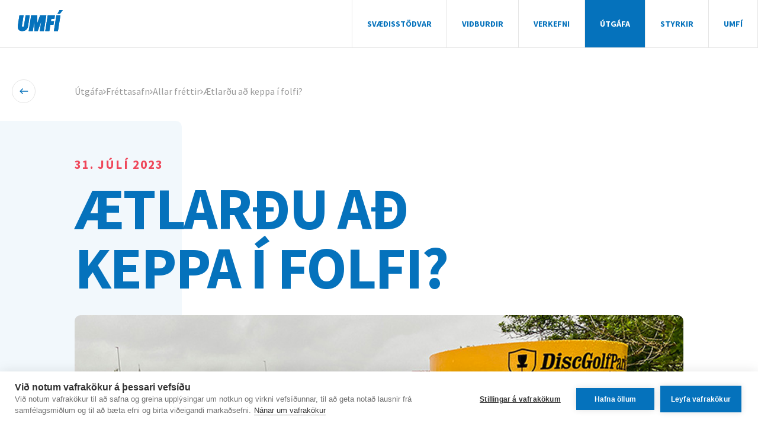

--- FILE ---
content_type: text/html; charset=utf-8
request_url: https://www.ulm.is/utgafa/frettasafn/allar-frettir/aetlardu-ad-keppa-i-folfi/
body_size: 29586
content:

<!doctype html>
<html lang="is-IS">
<head>
    
<meta charset="UTF-8">
<meta name="viewport" content="width=device-width, initial-scale=1">
<meta http-equiv="X-UA-Compatible" content="ie=edge">


<link rel="apple-touch-icon" sizes="57x57" href="/build/assets/favicon/apple-icon-57x57.png">
<link rel="apple-touch-icon" sizes="60x60" href="/build/assets/favicon/apple-icon-60x60.png">
<link rel="apple-touch-icon" sizes="72x72" href="/build/assets/favicon/apple-icon-72x72.png">
<link rel="apple-touch-icon" sizes="76x76" href="/build/assets/favicon/apple-icon-76x76.png">
<link rel="apple-touch-icon" sizes="114x114" href="/build/assets/favicon/apple-icon-114x114.png">
<link rel="apple-touch-icon" sizes="120x120" href="/build/assets/favicon/apple-icon-120x120.png">
<link rel="apple-touch-icon" sizes="144x144" href="/build/assets/favicon/apple-icon-144x144.png">
<link rel="apple-touch-icon" sizes="152x152" href="/build/assets/favicon/apple-icon-152x152.png">
<link rel="apple-touch-icon" sizes="180x180" href="/build/assets/favicon/apple-icon-180x180.png">
<link rel="icon" type="image/png" sizes="192x192" href="/build/assets/favicon/android-icon-192x192.png">
<link rel="icon" type="image/png" sizes="32x32" href="/build/assets/favicon/favicon-32x32.png">
<link rel="icon" type="image/png" sizes="96x96" href="/build/assets/favicon/favicon-96x96.png">
<link rel="icon" type="image/png" sizes="16x16" href="/build/assets/favicon/favicon-16x16.png">
<link rel="manifest" href="/build/assets/favicon/manifest.json">
<meta name="msapplication-TileColor" content="#ffffff">
<meta name="msapplication-TileImage" content="/build/assets/favicon/ms-icon-144x144.png">
<meta name="theme-color" content="#ffffff">


<title>&#xC6;tlar&#xF0;u a&#xF0; keppa &#xED; folfi? - Ungmennaf&#xE9;lag &#xCD;slands</title>
<meta name="description" content="">
<meta name="author" content="Ungmennaf&#xE9;lag &#xCD;slands">

<meta property="og:title" content="&#xC6;tlar&#xF0;u a&#xF0; keppa &#xED; folfi? - Ungmennaf&#xE9;lag &#xCD;slands">
<meta property="og:type" content="website">
<meta property="og:url" content="https://www.ulm.is/utgafa/frettasafn/allar-frettir/aetlardu-ad-keppa-i-folfi/">
    <meta property="og:image" content="https://www.ulm.is/media/k32i0ql4/folf.jpg?width=1200&amp;height=630&amp;mode=crop">
    <meta property="og:image:width" content="1200" />
    <meta property="og:image:height" content="630" />
<meta property="og:site_name" content="Ungmennaf&#xE9;lag &#xCD;slands">
<meta property="og:description" content="">

<meta name="twitter:title" content="&#xC6;tlar&#xF0;u a&#xF0; keppa &#xED; folfi? - Ungmennaf&#xE9;lag &#xCD;slands">
<meta name="twitter:description" content="">

    <meta name="twitter:image" content="https://www.ulm.is/media/k32i0ql4/folf.jpg?width=1200&amp;height=675&amp;mode=crop">
    <meta name="twitter:card" content="summary_large_image">

<link rel="canonical" href="https://www.ulm.is/utgafa/frettasafn/allar-frettir/aetlardu-ad-keppa-i-folfi/" />

    <!-- GOOGLE FONTS -->
<link rel="preconnect" href="https://fonts.googleapis.com">
<link rel="preconnect" crossorigin href="https://fonts.gstatic.com">
<link rel="preload" as="style" href="https://fonts.googleapis.com/css2?family=Source&#x2B;Sans&#x2B;Pro:wght@400;600;700&amp;display=swap">
<link rel="stylesheet" as="style" href="https://fonts.googleapis.com/css2?family=Source&#x2B;Sans&#x2B;Pro:wght@400;600;700&amp;display=swap" />

    <link rel="stylesheet" href="/build/styles.min.css?v=7UkY4Fqk_E5EzzaDIJxPqwe8msPQCpLfThS7EM8lJxw" />

                <!-- Google Tag Manager -->
            <script>(function(w,d,s,l,i){w[l]=w[l]||[];w[l].push({'gtm.start':
            new Date().getTime(),event:'gtm.js'});var f=d.getElementsByTagName(s)[0],
            j=d.createElement(s),dl=l!='dataLayer'?'&l='+l:'';j.async=true;j.src=
            'https://www.googletagmanager.com/gtm.js?id='+i+dl;f.parentNode.insertBefore(j,f);
                })(window, document, 'script', 'dataLayer', 'GTM-KJRCMCH');</script>
            <!-- End Google Tag Manager -->

            <script type="text/javascript" defer src="/build/scripts.min.js?v=OSq5eZxhlhVloYuKKTfOf-_cVanjqRKUzz_zGZoPXtA"></script>

</head>
<body id="body" class="body preload">
    <a href="#main" class="sr-only sr-only-focusable">Fara &#xE1; efnissv&#xE6;&#xF0;i</a>

                <!-- Google Tag Manager (noscript) -->
            <noscript>
                <iframe src="https://www.googletagmanager.com/ns.html?id=GTM-KJRCMCH"
                        height="0" width="0" style="display:none;visibility:hidden"></iframe>
            </noscript>
            <!-- End Google Tag Manager (noscript) -->

    
<header class="header  ">
    <div class="header__container">
        <a class="header__logo" href="/">
            <svg width="150" height="70" viewBox="0 0 150 70" fill="none" xmlns="http://www.w3.org/2000/svg">
<path d="M65.0962 42.7598L64.9505 42.738V41.9403C64.9505 33.8709 64.9505 25.8015 64.9505 17.7321C64.9505 16.8447 64.9017 16.7841 64.0759 16.7841C57.8816 16.7807 51.6867 16.7807 45.4914 16.7841C44.7626 16.7841 44.7188 16.8199 44.592 17.5374C44.4025 18.6136 44.2244 19.692 44.0578 20.7727C43.6169 23.6514 43.1898 26.533 42.7459 29.4111C42.5725 30.5398 42.3699 31.6634 42.1862 32.79C41.2383 38.615 40.2908 44.4403 39.3439 50.2658C38.9496 52.7107 38.5947 55.1607 38.2018 57.6056C37.6465 61.057 37.0807 64.5083 36.5044 67.9597C36.3171 69.0877 36.3419 69.141 37.4519 69.1417C41.2903 69.1417 45.1287 69.1417 48.967 69.1417C49.1609 69.1417 49.3555 69.1373 49.5501 69.1249C49.9145 69.1016 50.1266 68.9062 50.1812 68.5416C50.2388 68.1573 50.3044 67.7745 50.3656 67.391C51.1867 62.264 52.0081 57.1351 52.8297 52.0042C53.4905 47.9039 54.1612 43.8052 54.8419 39.7083C54.9054 39.3255 54.9877 38.9463 55.0562 38.565L55.1728 38.5825V39.4509C55.1728 48.8814 55.1728 58.3107 55.1728 67.7388C55.1728 67.9335 55.1684 68.1274 55.1728 68.3221C55.1961 69.0236 55.2902 69.1184 55.9789 69.1468H56.0518C59.2585 69.1468 62.4653 69.1468 65.672 69.1468C66.4358 69.1468 66.559 69.0535 66.8133 68.3804C67.6981 66.0406 68.5894 63.7029 69.4574 61.3564C70.1316 59.5335 70.7642 57.6967 71.4347 55.8731C71.872 54.6875 72.3566 53.5208 72.7895 52.3345C73.7297 49.7569 74.6363 47.1676 75.5838 44.5922C76.3213 42.5863 77.0982 40.5942 77.8613 38.597C77.9232 38.4577 77.9933 38.3221 78.0712 38.1909C78.1061 38.2335 78.1317 38.283 78.1464 38.3361C78.161 38.3892 78.1645 38.4448 78.1565 38.4993C77.7017 41.3533 77.2452 44.2072 76.787 47.0612C76.4226 49.3391 76.0349 51.6141 75.6814 53.8942C75.328 56.1743 75.0204 58.4587 74.6611 60.7366C74.2654 63.2559 73.8325 65.7678 73.4221 68.2856C73.3041 69.0075 73.4178 69.1453 74.1743 69.1461C78.1341 69.1529 82.094 69.1529 86.0538 69.1461C86.8555 69.1461 86.967 69.025 87.0909 68.2499C87.6011 65.0598 88.1171 61.8719 88.6214 58.6818C89.039 56.0452 89.4362 53.4049 89.8545 50.7682C90.3681 47.5303 90.8892 44.2933 91.4178 41.0572C91.8595 38.3484 92.3288 35.6439 92.7552 32.9329C93.2376 29.8631 93.6771 26.7868 94.1523 23.7163C94.4497 21.7957 94.7798 19.8809 95.0917 17.9632C95.2827 16.79 95.2798 16.7885 94.0962 16.7885C87.9995 16.7885 81.9018 16.7885 75.8031 16.7885C75.6086 16.7885 75.414 16.7965 75.2201 16.7885C74.8644 16.7798 74.6123 16.9147 74.4957 17.269C74.4432 17.4302 74.3652 17.5833 74.3062 17.743C72.8073 21.7971 71.3081 25.851 69.8087 29.9047C69.0231 32.0236 68.217 34.1338 67.4379 36.255C66.8935 37.7352 66.3811 39.227 65.8498 40.7116C65.6064 41.3985 65.3484 42.0781 65.0962 42.7598ZM19.4387 16.8614C19.0743 16.8293 18.8382 16.7885 18.6035 16.7885C14.5479 16.7846 10.4909 16.7846 6.43244 16.7885C5.66501 16.7885 5.57828 16.8928 5.45949 17.6475C4.93523 20.9822 4.40563 24.3154 3.87069 27.6472C3.48515 30.0447 3.069 32.4371 2.69731 34.8368C2.16091 38.3149 1.66095 41.7988 1.13475 45.2791C0.851244 47.1516 0.519637 49.0168 0.255809 50.8936C-0.0400864 52.9944 -0.108593 55.1097 0.20698 57.2111C0.510892 59.2331 0.956193 61.231 2.0924 62.9817C2.57997 63.7327 3.0967 64.486 3.7191 65.1225C4.42677 65.8466 5.19274 66.5692 6.06221 67.0672C8.51828 68.4716 11.2222 69.0484 14.0368 69.0002C15.8049 68.9703 17.5803 68.9149 19.3279 68.5795C21.8277 68.1004 24.2233 67.3552 26.3442 65.8816C27.5831 65.0197 28.7492 64.0813 29.7273 62.9176C30.0698 62.5092 30.4911 62.1621 30.803 61.7334C32.0061 60.0786 32.9024 58.2211 33.4493 56.2494C33.8118 54.9142 34.1018 53.5603 34.318 52.1937C35.0177 47.9777 35.6729 43.7537 36.3478 39.5333C36.6888 37.399 37.0481 35.267 37.3768 33.1312C37.7638 30.612 38.1144 28.0876 38.5021 25.5691C38.9095 22.9288 39.3431 20.2929 39.7615 17.6548C39.8861 16.8731 39.8278 16.7922 39.0604 16.7907C35.0276 16.7853 30.9949 16.7853 26.9622 16.7907C26.2254 16.7907 26.1233 16.884 26.0147 17.5928C25.4084 21.6498 24.8129 25.7091 24.1978 29.7654C23.8079 32.3343 23.391 34.8987 22.9829 37.4654C22.3729 41.303 21.7709 45.142 21.1412 48.976C20.9721 50.0041 20.8125 51.0504 20.478 52.0297C20.0553 53.2693 19.3236 54.3258 18.097 54.9463C16.4827 55.7674 14.8239 55.1199 14.1789 53.4304C13.8641 52.6057 13.8495 51.7621 13.9647 50.9155C14.1184 49.7853 14.3393 48.6639 14.512 47.5359C14.8348 45.4213 15.1278 43.3067 15.4638 41.1987C15.8953 38.4891 16.361 35.7847 16.8055 33.0773C17.5295 28.6673 18.2498 24.2571 18.9665 19.8466C19.1297 18.8973 19.2711 17.9413 19.4387 16.8614ZM113.742 48.4539C115.224 48.4539 116.705 48.4582 118.188 48.4539C118.976 48.4502 119.046 48.3708 119.169 47.6088C119.703 44.2755 120.242 40.943 120.786 37.6112C120.992 36.3592 120.993 36.3447 119.717 36.3447C116.923 36.3447 114.13 36.3447 111.335 36.3403C110.601 36.3403 110.526 36.2448 110.645 35.5265C110.948 33.6793 111.258 31.835 111.574 29.9937C111.668 29.4461 111.735 29.3994 112.284 29.3709C112.503 29.3593 112.722 29.3666 112.94 29.3666C115.686 29.3666 118.431 29.3666 121.176 29.3666C121.993 29.3666 122.067 29.2937 122.196 28.4792C122.752 24.9792 123.308 21.4773 123.864 17.9734C124.05 16.8104 124.039 16.7922 122.84 16.7922C115.676 16.7922 108.51 16.7922 101.344 16.7922C101.101 16.7922 100.858 16.7863 100.615 16.7922C99.9973 16.8126 99.8909 16.8884 99.7852 17.4747C99.6176 18.4065 99.4587 19.3413 99.3174 20.2776C98.9027 23.0374 98.5208 25.8032 98.0842 28.5601C97.4808 32.3744 96.8256 36.1799 96.2163 39.9934C95.3782 45.2434 94.5663 50.4992 93.7383 55.7513C93.4388 57.6472 93.1189 59.5386 92.8091 61.4322C92.4483 63.6372 92.0803 65.8408 91.7341 68.0487C91.5665 69.1242 91.6044 69.149 92.7034 69.1497C96.5418 69.1497 100.38 69.1497 104.219 69.1497C104.364 69.1497 104.51 69.1431 104.656 69.1439C105.058 69.1439 105.275 68.9594 105.34 68.5489C105.465 67.7577 105.625 66.9717 105.758 66.182C106.255 63.2114 106.758 60.2415 107.238 57.268C107.672 54.584 108.076 51.8955 108.5 49.2093C108.615 48.4721 108.629 48.4612 109.374 48.4582C110.827 48.4502 112.284 48.4546 113.742 48.4539ZM142.317 16.8498C141.861 16.8235 141.553 16.79 141.244 16.79C137.406 16.7866 133.567 16.7866 129.729 16.79C129.534 16.79 129.341 16.7958 129.146 16.7973C128.837 16.7973 128.642 16.9431 128.583 17.2537C128.551 17.4207 128.505 17.5855 128.48 17.7532C127.732 22.6736 126.985 27.5942 126.238 32.5151C125.984 34.171 125.698 35.8226 125.428 37.4734C125.084 39.5829 124.734 41.6909 124.398 43.8011C123.925 46.7753 123.465 49.7518 122.991 52.726C122.59 55.2438 122.164 57.7573 121.776 60.2787C121.379 62.8461 121.026 65.42 120.631 67.9874C120.456 69.1125 120.457 69.1461 121.594 69.1468C125.359 69.1468 129.125 69.1468 132.891 69.1468C133.036 69.1468 133.182 69.1512 133.328 69.141C133.877 69.1045 133.984 69.0148 134.111 68.4687C134.145 68.3272 134.161 68.1821 134.184 68.0377C134.925 63.2632 135.651 58.4857 136.408 53.7148C137.12 49.229 137.876 44.7505 138.594 40.2661C139.196 36.5022 139.76 32.7324 140.362 28.9684C140.843 25.9461 141.35 22.9281 141.841 19.9079C141.998 18.9322 142.145 17.953 142.317 16.8498ZM132.616 11.9148C132.866 11.9651 132.98 12.0081 133.097 12.0081C135.502 12.0125 137.907 12.0081 140.308 12.0147C140.681 12.0147 140.941 11.8586 141.168 11.5677C142.318 10.0955 143.488 8.63793 144.637 7.16502C145.025 6.66846 145.355 6.12743 145.742 5.63378C147.041 3.9691 148.355 2.31755 149.658 0.656514C149.77 0.510682 149.84 0.340781 150 0.0578655C149.602 0.0396364 149.324 0.0163064 149.045 0.0155772C146.203 0.0155772 143.361 0.00245585 140.524 0.0192266C139.031 0.0279766 139.292 -0.26442 138.418 1.30182C137.331 3.24942 136.304 5.23128 135.234 7.18762C134.546 8.44397 133.822 9.67991 133.12 10.929C132.958 11.2155 132.817 11.5188 132.616 11.9148Z" fill="#0572BC"/>
<path d="M65.096 42.7605C65.3481 42.0788 65.6061 41.3992 65.8517 40.7145C66.383 39.2299 66.8954 37.738 67.4398 36.2578C68.2189 34.1367 69.025 32.0287 69.8106 29.9076C71.3134 25.8549 72.8126 21.801 74.3081 17.7458C74.3671 17.5862 74.4451 17.433 74.4976 17.2719C74.6142 16.9175 74.8663 16.7826 75.222 16.7914C75.4159 16.7965 75.6105 16.7914 75.805 16.7914C81.9013 16.7914 87.999 16.7914 94.0981 16.7914C95.2817 16.7914 95.2846 16.7914 95.0936 17.9661C94.7817 19.8838 94.4516 21.7985 94.1542 23.7191C93.679 26.7897 93.2396 29.866 92.7571 32.9358C92.3307 35.6468 91.8614 38.3513 91.4197 41.0601C90.8926 44.2961 90.3715 47.5331 89.8564 50.7711C89.4381 53.4077 89.0409 56.048 88.6233 58.6847C88.1182 61.8748 87.603 65.0627 87.0928 68.2528C86.9689 69.0279 86.8581 69.1482 86.0557 69.1489C82.0968 69.1548 78.137 69.1548 74.1762 69.1489C73.4197 69.1489 73.306 69.0104 73.424 68.2885C73.8336 65.7714 74.2665 63.2573 74.663 60.7395C75.0209 58.4616 75.3284 56.1757 75.6833 53.897C76.0383 51.6184 76.4223 49.3419 76.7889 47.064C77.2486 44.2101 77.705 41.3561 78.1584 38.5022C78.1664 38.4477 78.1629 38.3921 78.1483 38.339C78.1336 38.2859 78.108 38.2364 78.0731 38.1938C77.9952 38.3249 77.9251 38.4605 77.8632 38.5999C77.1001 40.5971 76.3232 42.5892 75.5857 44.5951C74.6382 47.1705 73.7316 49.7597 72.7914 52.3373C72.3585 53.5237 71.8717 54.6903 71.4366 55.876C70.7661 57.6989 70.1335 59.5371 69.4593 61.3593C68.5913 63.7057 67.7 66.0434 66.8152 68.3833C66.5609 69.0563 66.4377 69.1482 65.6739 69.1496C62.4672 69.1555 59.2604 69.1555 56.0537 69.1496H55.9808C55.2921 69.1212 55.198 69.0264 55.1747 68.325C55.1689 68.1303 55.1747 67.9363 55.1747 67.7416C55.1747 58.3111 55.1747 48.8818 55.1747 39.4538V38.5853L55.0581 38.5678C54.9852 38.9492 54.9072 39.3283 54.8438 39.7112C54.1714 43.809 53.5007 47.9077 52.8316 52.007C52.0056 57.1364 51.1867 62.2671 50.3748 67.3989C50.3136 67.7825 50.248 68.1653 50.1904 68.5495C50.1358 68.9141 49.9251 69.1103 49.5593 69.1329C49.3654 69.1453 49.1708 69.1496 48.9762 69.1496C45.1378 69.1496 41.2995 69.1496 37.4611 69.1496C36.3518 69.1496 36.3271 69.0957 36.5136 67.9677C37.0879 64.5163 37.6537 61.0649 38.211 57.6136C38.6038 55.1687 38.9588 52.7187 39.3531 50.2738C40.2898 44.4463 41.2351 38.6206 42.1888 32.7965C42.3725 31.6699 42.5751 30.5463 42.7486 29.4176C43.191 26.5388 43.618 23.6572 44.0604 20.7792C44.2261 19.6985 44.4042 18.6201 44.5946 17.5439C44.7214 16.8264 44.7644 16.7914 45.494 16.7906C51.6879 16.7872 57.8827 16.7872 64.0786 16.7906C64.9043 16.7906 64.9531 16.8482 64.9531 17.7385C64.9531 25.808 64.9531 33.8774 64.9531 41.9468V42.7445L65.096 42.7605Z" fill="#0572BC"/>
<path d="M19.4387 16.8618C19.2711 17.9417 19.1297 18.8977 18.9745 19.8514C18.2564 24.2624 17.5361 28.6726 16.8136 33.0821C16.369 35.7895 15.9033 38.4939 15.4718 41.2035C15.1359 43.313 14.8429 45.4326 14.52 47.5406C14.3473 48.6687 14.1265 49.7901 13.9727 50.9203C13.8575 51.7669 13.8721 52.6105 14.187 53.4352C14.8319 55.1247 16.4907 55.7722 18.105 54.9511C19.3316 54.3277 20.0633 53.2675 20.486 52.0345C20.8205 51.0552 20.9802 50.0089 21.1492 48.9807C21.7789 45.1468 22.3809 41.3078 22.9909 37.4702C23.3991 34.9035 23.8159 32.3391 24.2059 29.7702C24.821 25.7139 25.4164 21.6546 26.0228 17.5976C26.1292 16.8866 26.2312 16.7955 26.9702 16.7955C31.0029 16.7911 35.0357 16.7911 39.0684 16.7955C39.8358 16.7955 39.8941 16.8779 39.7695 17.6596C39.3468 20.2933 38.9095 22.9292 38.505 25.5695C38.1173 28.088 37.7668 30.6124 37.3798 33.1317C37.0511 35.2674 36.6918 37.3995 36.3507 39.5337C35.6758 43.7541 35.0206 47.9781 34.321 52.1942C34.1047 53.5607 33.8147 54.9146 33.4522 56.2498C32.9053 58.2215 32.009 60.079 30.8059 61.7338C30.494 62.1626 30.0727 62.5096 29.7302 62.918C28.7543 64.0846 27.5882 65.0201 26.3471 65.882C24.2263 67.3556 21.8285 68.1008 19.3309 68.5799C17.5817 68.9153 15.8078 68.9707 14.0397 69.0006C11.2251 69.0488 8.52122 68.472 6.06514 67.0676C5.19567 66.5696 4.4297 65.847 3.72203 65.123C3.09963 64.4864 2.5829 63.7332 2.09533 62.9821C0.959122 61.2321 0.513822 59.2335 0.20991 57.2115C-0.105663 55.1101 -0.0371568 52.9948 0.258739 50.8941C0.522566 49.0187 0.854173 47.1535 1.13768 45.2795C1.66388 41.7992 2.16384 38.3153 2.70024 34.8372C3.06974 32.4375 3.48808 30.0451 3.87362 27.6476C4.40808 24.3154 4.93768 20.9821 5.46242 17.6479C5.58121 16.8932 5.66794 16.7897 6.43537 16.7889C10.4914 16.7846 14.5484 16.7846 18.6064 16.7889C18.8382 16.7911 19.0729 16.8298 19.4387 16.8618Z" fill="#0572BC"/>
<path d="M113.742 48.4538C112.285 48.4538 110.827 48.4538 109.369 48.4538C108.625 48.4538 108.611 48.4677 108.495 49.2049C108.071 51.8911 107.667 54.5795 107.233 57.2636C106.753 60.2371 106.25 63.207 105.753 66.1776C105.62 66.9673 105.461 67.7533 105.335 68.5445C105.271 68.955 105.053 69.1409 104.651 69.1395C104.505 69.1395 104.36 69.1453 104.214 69.1453C100.375 69.1453 96.537 69.1453 92.6986 69.1453C91.5996 69.1453 91.5617 69.1198 91.7293 68.0443C92.0733 65.8364 92.4435 63.6328 92.8043 61.4278C93.114 59.532 93.434 57.642 93.7335 55.7469C94.5644 50.497 95.3763 45.2397 96.2115 39.989C96.8208 36.1755 97.476 32.37 98.0794 28.5557C98.5167 25.7988 98.8979 23.033 99.3125 20.2731C99.4539 19.3369 99.6128 18.4021 99.7804 17.4702C99.8861 16.8869 99.9925 16.8082 100.611 16.7877C100.853 16.7797 101.097 16.7877 101.339 16.7877C108.505 16.7877 115.67 16.7877 122.835 16.7877C124.034 16.7877 124.045 16.806 123.859 17.969C123.302 21.469 122.746 24.9709 122.191 28.4748C122.061 29.2892 121.987 29.3614 121.171 29.3622C118.426 29.3661 115.681 29.3661 112.935 29.3622C112.717 29.3622 112.498 29.3549 112.279 29.3665C111.731 29.395 111.663 29.4395 111.569 29.9892C111.253 31.8321 110.943 33.6764 110.64 35.5221C110.522 36.2404 110.597 36.3344 111.331 36.3359C114.123 36.3432 116.917 36.3395 119.712 36.3403C120.988 36.3403 120.987 36.3548 120.781 37.6068C120.233 40.9381 119.694 44.2706 119.164 47.6044C119.041 48.3663 118.971 48.4458 118.183 48.4495C116.705 48.459 115.224 48.4538 113.742 48.4538Z" fill="#0572BC"/>
<path d="M142.318 16.8502C142.146 17.9535 141.998 18.9327 141.839 19.9127C141.348 22.9329 140.842 25.9509 140.361 28.9733C139.762 32.7372 139.195 36.507 138.593 40.2709C137.875 44.7553 137.119 49.2338 136.406 53.7196C135.649 58.4913 134.923 63.2717 134.183 68.0426C134.161 68.1884 134.145 68.3342 134.11 68.4735C133.981 69.0196 133.876 69.1093 133.326 69.1458C133.18 69.156 133.035 69.1516 132.889 69.1516C129.124 69.1516 125.358 69.1516 121.592 69.1516C120.456 69.1516 120.455 69.1173 120.629 67.9922C121.025 65.4249 121.377 62.8509 121.774 60.2835C122.162 57.7636 122.589 55.2487 122.99 52.7309C123.463 49.7566 123.923 46.7802 124.397 43.8059C124.733 41.6957 125.082 39.5877 125.427 37.4782C125.696 35.8245 125.983 34.173 126.236 32.5199C126.99 27.6005 127.737 22.6799 128.478 17.758C128.504 17.5903 128.551 17.4256 128.581 17.2586C128.641 16.9465 128.835 16.805 129.144 16.8021C129.339 16.8021 129.533 16.7948 129.727 16.7948C133.566 16.7948 137.404 16.7948 141.243 16.7948C141.554 16.7904 141.862 16.824 142.318 16.8502Z" fill="#0572BC"/>
<path d="M132.615 11.9148C132.816 11.5188 132.957 11.2155 133.12 10.926C133.821 9.67697 134.546 8.44104 135.233 7.18469C136.304 5.22835 137.331 3.24721 138.417 1.29889C139.292 -0.26735 139.031 0.0250469 140.524 0.0162969C143.366 -0.000473832 146.208 0.01046 149.045 0.0126475C149.323 0.0126475 149.602 0.0367156 149.999 0.0549447C149.84 0.33786 149.769 0.511398 149.658 0.653585C148.355 2.31462 147.041 3.96617 145.742 5.63085C145.354 6.12741 145.025 6.66845 144.637 7.16209C143.488 8.635 142.318 10.0926 141.168 11.5648C140.94 11.8564 140.681 12.0125 140.307 12.0118C137.902 12.0059 135.497 12.0118 133.096 12.0052C132.981 12.0081 132.865 11.9651 132.615 11.9148Z" fill="#0572BC"/>
</svg>
 UMF&#xCD;
        </a>
        <div class="header__navigation">
            

<nav class="header-navigation">
    <ul class="header-navigation__list header-navigation__list--top-level">
        <li class="header-navigation__item ">
            <a href="/svaedisstoedvar/" class="header-navigation__link ">
                Sv&#xE6;&#xF0;isst&#xF6;&#xF0;var
                
            </a>
        </li>
        <li class="header-navigation__item header-navigation__item--has-subnavigation">
            <a href="/vidburdir/" class="header-navigation__link ">
                Vi&#xF0;bur&#xF0;ir
                <svg width="5" height="9" viewBox="0 0 5 9" fill="none" xmlns="http://www.w3.org/2000/svg">
<path d="M-3.12351e-07 0.951418L3.09042 4.04858L-4.15878e-08 7.14575L0.951417 8.09717L5 4.04858L0.951417 1.86576e-06L-3.12351e-07 0.951418Z" fill="white"/>
</svg>

            </a>
                <ul class="header-navigation__list">
        <li class="header-navigation__item ">
            <a href="/vidburdir/unglingalandsmot/" class="header-navigation__link ">
                Unglingalandsm&#xF3;t
                
            </a>
        </li>
        <li class="header-navigation__item ">
            <a href="/vidburdir/landsmot-umfi-50plus/" class="header-navigation__link ">
                Landsm&#xF3;t UMF&#xCD; 50&#x2B;
                
            </a>
        </li>
        <li class="header-navigation__item ">
            <a href="/vidburdir/drulluhlaup/" class="header-navigation__link ">
                Drulluhlaup
                
            </a>
        </li>
        <li class="header-navigation__item ">
            <a href="/vidburdir/ungt-folk-og-lydheilsa/" class="header-navigation__link ">
                Ungt f&#xF3;lk og l&#xFD;&#xF0;heilsa
                
            </a>
        </li>
        <li class="header-navigation__item ">
            <a href="/vidburdir/konur-og-ithrottir/" class="header-navigation__link ">
                Konur og &#xED;&#xFE;r&#xF3;ttir
                
            </a>
        </li>
        <li class="header-navigation__item ">
            <a href="/vidburdir/sambandsthing/" class="header-navigation__link ">
                Sambands&#xFE;ing
                
            </a>
        </li>
                </ul>
        </li>
        <li class="header-navigation__item header-navigation__item--has-subnavigation">
            <a href="/verkefni/" class="header-navigation__link ">
                Verkefni
                <svg width="5" height="9" viewBox="0 0 5 9" fill="none" xmlns="http://www.w3.org/2000/svg">
<path d="M-3.12351e-07 0.951418L3.09042 4.04858L-4.15878e-08 7.14575L0.951417 8.09717L5 4.04858L0.951417 1.86576e-06L-3.12351e-07 0.951418Z" fill="white"/>
</svg>

            </a>
                <ul class="header-navigation__list">
        <li class="header-navigation__item ">
            <a href="/verkefni/skolabudir-a-reykjum/" class="header-navigation__link ">
                Sk&#xF3;lab&#xFA;&#xF0;ir &#xE1; Reykjum
                
            </a>
        </li>
        <li class="header-navigation__item ">
            <a href="/verkefni/synum-karakter/" class="header-navigation__link ">
                S&#xFD;num karakter
                
            </a>
        </li>
        <li class="header-navigation__item ">
            <a href="/verkefni/allir-med/" class="header-navigation__link ">
                Allir me&#xF0;
                
            </a>
        </li>
        <li class="header-navigation__item ">
            <a href="/verkefni/aukin-thatttaka/" class="header-navigation__link ">
                Aukin &#xFE;&#xE1;tttaka
                
            </a>
        </li>
        <li class="header-navigation__item ">
            <a href="/verkefni/anaegjuvogin/" class="header-navigation__link ">
                &#xC1;n&#xE6;gjuvogin
                
            </a>
        </li>
        <li class="header-navigation__item ">
            <a href="/verkefni/felagsmalafraedsla/" class="header-navigation__link ">
                F&#xE9;lagsm&#xE1;lafr&#xE6;&#xF0;sla
                
            </a>
        </li>
        <li class="header-navigation__item ">
            <a href="/verkefni/reyklaust-tobak/" class="header-navigation__link ">
                Reyklaust t&#xF3;bak
                
            </a>
        </li>
        <li class="header-navigation__item ">
            <a href="/verkefni/vidbragdsaaetlun/" class="header-navigation__link ">
                Vi&#xF0;brag&#xF0;s&#xE1;&#xE6;tlun
                
            </a>
        </li>
        <li class="header-navigation__item ">
            <a href="/verkefni/fimm-c/" class="header-navigation__link ">
                Fimm C
                
            </a>
        </li>
        <li class="header-navigation__item ">
            <a href="/verkefni/barnavernd-netnamskeid/" class="header-navigation__link ">
                Barnavernd: Netn&#xE1;mskei&#xF0;
                
            </a>
        </li>
        <li class="header-navigation__item ">
            <a href="/verkefni/samskipti-og-sidareglur-netnamskeid/" class="header-navigation__link ">
                Samskipti og si&#xF0;areglur: Netn&#xE1;mskei&#xF0;
                
            </a>
        </li>
        <li class="header-navigation__item ">
            <a href="/verkefni/fjoelmenning-og-inngilding/" class="header-navigation__link ">
                Fj&#xF6;lmenning og inngilding
                
            </a>
        </li>
        <li class="header-navigation__item ">
            <a href="/verkefni/oennur-namskeid/" class="header-navigation__link ">
                &#xD6;nnur n&#xE1;mskei&#xF0;
                
            </a>
        </li>
        <li class="header-navigation__item ">
            <a href="/verkefni/sakavottord/" class="header-navigation__link ">
                Sakavottor&#xF0;
                
            </a>
        </li>
                </ul>
        </li>
        <li class="header-navigation__item header-navigation__item--has-subnavigation">
            <a href="/utgafa/" class="header-navigation__link header-navigation__link--selected">
                &#xDA;tg&#xE1;fa
                <svg width="5" height="9" viewBox="0 0 5 9" fill="none" xmlns="http://www.w3.org/2000/svg">
<path d="M-3.12351e-07 0.951418L3.09042 4.04858L-4.15878e-08 7.14575L0.951417 8.09717L5 4.04858L0.951417 1.86576e-06L-3.12351e-07 0.951418Z" fill="white"/>
</svg>

            </a>
                <ul class="header-navigation__list">
        <li class="header-navigation__item ">
            <a href="/utgafa/frettasafn/" class="header-navigation__link header-navigation__link--selected">
                Fr&#xE9;ttasafn
                
            </a>
        </li>
        <li class="header-navigation__item header-navigation__item--has-subnavigation">
            <a href="/utgafa/skinfaxi/" class="header-navigation__link ">
                Skinfaxi
                <svg width="5" height="9" viewBox="0 0 5 9" fill="none" xmlns="http://www.w3.org/2000/svg">
<path d="M-3.12351e-07 0.951418L3.09042 4.04858L-4.15878e-08 7.14575L0.951417 8.09717L5 4.04858L0.951417 1.86576e-06L-3.12351e-07 0.951418Z" fill="white"/>
</svg>

            </a>
                <ul class="header-navigation__list">
        <li class="header-navigation__item ">
            <a href="/utgafa/skinfaxi/nyjasta-toelublad-skinfaxa/" class="header-navigation__link ">
                N&#xFD;jasta t&#xF6;lubla&#xF0; Skinfaxa
                
            </a>
        </li>
                </ul>
        </li>
        <li class="header-navigation__item ">
            <a href="/utgafa/goengubok/" class="header-navigation__link ">
                G&#xF6;ngub&#xF3;k
                
            </a>
        </li>
        <li class="header-navigation__item ">
            <a href="/utgafa/fyrir-fjoelmidla/" class="header-navigation__link ">
                Fyrir fj&#xF6;lmi&#xF0;la
                
            </a>
        </li>
        <li class="header-navigation__item ">
            <a href="https://www.flickr.com/photos/ungmennafelagislands/albums/with/72177720311466729" class="header-navigation__link ">
                Myndasafn
                
            </a>
        </li>
                </ul>
        </li>
        <li class="header-navigation__item header-navigation__item--has-subnavigation">
            <a href="/styrkir/" class="header-navigation__link ">
                Styrkir
                <svg width="5" height="9" viewBox="0 0 5 9" fill="none" xmlns="http://www.w3.org/2000/svg">
<path d="M-3.12351e-07 0.951418L3.09042 4.04858L-4.15878e-08 7.14575L0.951417 8.09717L5 4.04858L0.951417 1.86576e-06L-3.12351e-07 0.951418Z" fill="white"/>
</svg>

            </a>
                <ul class="header-navigation__list">
        <li class="header-navigation__item ">
            <a href="/styrkir/lotto-greidslur/" class="header-navigation__link ">
                Lott&#xF3; grei&#xF0;slur
                
            </a>
        </li>
        <li class="header-navigation__item ">
            <a href="/styrkir/hvatastjodur/" class="header-navigation__link ">
                Hvatastj&#xF3;&#xF0;ur
                
            </a>
        </li>
        <li class="header-navigation__item ">
            <a href="/styrkir/fraedslu-og-verkefnasjodur/" class="header-navigation__link ">
                Fr&#xE6;&#xF0;slu- og verkefnasj&#xF3;&#xF0;ur
                
            </a>
        </li>
        <li class="header-navigation__item ">
            <a href="/styrkir/umhverfissjodur/" class="header-navigation__link ">
                Umhverfissj&#xF3;&#xF0;ur
                
            </a>
        </li>
        <li class="header-navigation__item ">
            <a href="/styrkir/lydhaskolastyrkir/" class="header-navigation__link ">
                L&#xFD;&#xF0;h&#xE1;sk&#xF3;lastyrkir
                
            </a>
        </li>
                </ul>
        </li>
        <li class="header-navigation__item header-navigation__item--has-subnavigation">
            <a href="/umfi/" class="header-navigation__link ">
                UMF&#xCD;
                <svg width="5" height="9" viewBox="0 0 5 9" fill="none" xmlns="http://www.w3.org/2000/svg">
<path d="M-3.12351e-07 0.951418L3.09042 4.04858L-4.15878e-08 7.14575L0.951417 8.09717L5 4.04858L0.951417 1.86576e-06L-3.12351e-07 0.951418Z" fill="white"/>
</svg>

            </a>
                <ul class="header-navigation__list">
        <li class="header-navigation__item ">
            <a href="/umfi/um-umfi/" class="header-navigation__link ">
                Um UMF&#xCD;
                
            </a>
        </li>
        <li class="header-navigation__item ">
            <a href="/umfi/sambandsadilar/" class="header-navigation__link ">
                Sambandsa&#xF0;ilar
                
            </a>
        </li>
        <li class="header-navigation__item ">
            <a href="/umfi/loeg-og-reglugerdir/" class="header-navigation__link ">
                L&#xF6;g og regluger&#xF0;ir
                
            </a>
        </li>
        <li class="header-navigation__item ">
            <a href="/umfi/mannaudur/" class="header-navigation__link ">
                Mannau&#xF0;ur
                
            </a>
        </li>
        <li class="header-navigation__item ">
            <a href="/umfi/thing-og-fundargerdir/" class="header-navigation__link ">
                &#xDE;ing- og fundarger&#xF0;ir
                
            </a>
        </li>
        <li class="header-navigation__item ">
            <a href="/umfi/vidurkenningar-og-verdlaun/" class="header-navigation__link ">
                Vi&#xF0;urkenningar og ver&#xF0;laun
                
            </a>
        </li>
        <li class="header-navigation__item ">
            <a href="/umfi/vafrakoekustefna/" class="header-navigation__link ">
                Vafrak&#xF6;kustefna
                
            </a>
        </li>
                </ul>
        </li>
    </ul>
</nav>


            <button class="mobile-navigation-trigger" type="button">
    <hr><hr><hr> Lei&#xF0;s&#xF6;guhnappur
</button>

        </div>
    </div>
    <div class="header__mobile-navigation">
        <div class="header__mobile-navigation-container">
            <div class="container">
                

<nav class="mobile-navigation">
    <ul class="mobile-navigation__list mobile-navigation__list--open mobile-navigation__list--top-level">
        <li class="mobile-navigation__item ">
            <a class="mobile-navigation__link" href="/svaedisstoedvar/">
                Sv&#xE6;&#xF0;isst&#xF6;&#xF0;var
                
            </a>
        </li>
        <li class="mobile-navigation__item mobile-navigation__item--has-subnavigation">
            <a class="mobile-navigation__link" href="/vidburdir/">
                Vi&#xF0;bur&#xF0;ir
                <svg width="5" height="9" viewBox="0 0 5 9" fill="none" xmlns="http://www.w3.org/2000/svg">
<path d="M-3.12351e-07 0.951418L3.09042 4.04858L-4.15878e-08 7.14575L0.951417 8.09717L5 4.04858L0.951417 1.86576e-06L-3.12351e-07 0.951418Z" fill="white"/>
</svg>

            </a>
                <ul class="mobile-navigation__list">
                    <li class="mobile-navigation__item mobile-navigation__item--back">
                        <button class="mobile-navigation__link mobile-navigation__link--back">
                            <svg width="15" height="10" viewBox="0 0 15 10" fill="none" xmlns="http://www.w3.org/2000/svg">
<path d="M5 10L6.00714 8.99286L2.73571 5.71429H14.2857V4.28571H2.73571L6.01429 1.00714L5 0L0 5L5 10Z" fill="white"/>
</svg>

                            Til baka
                        </button>
                    </li>
                    <li class="mobile-navigation__item mobile-navigation__item--back">
                        <a class="mobile-navigation__link" href="/vidburdir/">Vi&#xF0;bur&#xF0;ir</a>
                    </li>
        <li class="mobile-navigation__item ">
            <a class="mobile-navigation__link" href="/vidburdir/unglingalandsmot/">
                Unglingalandsm&#xF3;t
                
            </a>
        </li>
        <li class="mobile-navigation__item ">
            <a class="mobile-navigation__link" href="/vidburdir/landsmot-umfi-50plus/">
                Landsm&#xF3;t UMF&#xCD; 50&#x2B;
                
            </a>
        </li>
        <li class="mobile-navigation__item ">
            <a class="mobile-navigation__link" href="/vidburdir/drulluhlaup/">
                Drulluhlaup
                
            </a>
        </li>
        <li class="mobile-navigation__item ">
            <a class="mobile-navigation__link" href="/vidburdir/ungt-folk-og-lydheilsa/">
                Ungt f&#xF3;lk og l&#xFD;&#xF0;heilsa
                
            </a>
        </li>
        <li class="mobile-navigation__item ">
            <a class="mobile-navigation__link" href="/vidburdir/konur-og-ithrottir/">
                Konur og &#xED;&#xFE;r&#xF3;ttir
                
            </a>
        </li>
        <li class="mobile-navigation__item ">
            <a class="mobile-navigation__link" href="/vidburdir/sambandsthing/">
                Sambands&#xFE;ing
                
            </a>
        </li>
                </ul>
        </li>
        <li class="mobile-navigation__item mobile-navigation__item--has-subnavigation">
            <a class="mobile-navigation__link" href="/verkefni/">
                Verkefni
                <svg width="5" height="9" viewBox="0 0 5 9" fill="none" xmlns="http://www.w3.org/2000/svg">
<path d="M-3.12351e-07 0.951418L3.09042 4.04858L-4.15878e-08 7.14575L0.951417 8.09717L5 4.04858L0.951417 1.86576e-06L-3.12351e-07 0.951418Z" fill="white"/>
</svg>

            </a>
                <ul class="mobile-navigation__list">
                    <li class="mobile-navigation__item mobile-navigation__item--back">
                        <button class="mobile-navigation__link mobile-navigation__link--back">
                            <svg width="15" height="10" viewBox="0 0 15 10" fill="none" xmlns="http://www.w3.org/2000/svg">
<path d="M5 10L6.00714 8.99286L2.73571 5.71429H14.2857V4.28571H2.73571L6.01429 1.00714L5 0L0 5L5 10Z" fill="white"/>
</svg>

                            Til baka
                        </button>
                    </li>
                    <li class="mobile-navigation__item mobile-navigation__item--back">
                        <a class="mobile-navigation__link" href="/verkefni/">Verkefni</a>
                    </li>
        <li class="mobile-navigation__item ">
            <a class="mobile-navigation__link" href="/verkefni/skolabudir-a-reykjum/">
                Sk&#xF3;lab&#xFA;&#xF0;ir &#xE1; Reykjum
                
            </a>
        </li>
        <li class="mobile-navigation__item ">
            <a class="mobile-navigation__link" href="/verkefni/synum-karakter/">
                S&#xFD;num karakter
                
            </a>
        </li>
        <li class="mobile-navigation__item ">
            <a class="mobile-navigation__link" href="/verkefni/allir-med/">
                Allir me&#xF0;
                
            </a>
        </li>
        <li class="mobile-navigation__item ">
            <a class="mobile-navigation__link" href="/verkefni/aukin-thatttaka/">
                Aukin &#xFE;&#xE1;tttaka
                
            </a>
        </li>
        <li class="mobile-navigation__item ">
            <a class="mobile-navigation__link" href="/verkefni/anaegjuvogin/">
                &#xC1;n&#xE6;gjuvogin
                
            </a>
        </li>
        <li class="mobile-navigation__item ">
            <a class="mobile-navigation__link" href="/verkefni/felagsmalafraedsla/">
                F&#xE9;lagsm&#xE1;lafr&#xE6;&#xF0;sla
                
            </a>
        </li>
        <li class="mobile-navigation__item ">
            <a class="mobile-navigation__link" href="/verkefni/reyklaust-tobak/">
                Reyklaust t&#xF3;bak
                
            </a>
        </li>
        <li class="mobile-navigation__item ">
            <a class="mobile-navigation__link" href="/verkefni/vidbragdsaaetlun/">
                Vi&#xF0;brag&#xF0;s&#xE1;&#xE6;tlun
                
            </a>
        </li>
        <li class="mobile-navigation__item ">
            <a class="mobile-navigation__link" href="/verkefni/fimm-c/">
                Fimm C
                
            </a>
        </li>
        <li class="mobile-navigation__item ">
            <a class="mobile-navigation__link" href="/verkefni/barnavernd-netnamskeid/">
                Barnavernd: Netn&#xE1;mskei&#xF0;
                
            </a>
        </li>
        <li class="mobile-navigation__item ">
            <a class="mobile-navigation__link" href="/verkefni/samskipti-og-sidareglur-netnamskeid/">
                Samskipti og si&#xF0;areglur: Netn&#xE1;mskei&#xF0;
                
            </a>
        </li>
        <li class="mobile-navigation__item ">
            <a class="mobile-navigation__link" href="/verkefni/fjoelmenning-og-inngilding/">
                Fj&#xF6;lmenning og inngilding
                
            </a>
        </li>
        <li class="mobile-navigation__item ">
            <a class="mobile-navigation__link" href="/verkefni/oennur-namskeid/">
                &#xD6;nnur n&#xE1;mskei&#xF0;
                
            </a>
        </li>
        <li class="mobile-navigation__item ">
            <a class="mobile-navigation__link" href="/verkefni/sakavottord/">
                Sakavottor&#xF0;
                
            </a>
        </li>
                </ul>
        </li>
        <li class="mobile-navigation__item mobile-navigation__item--has-subnavigation">
            <a class="mobile-navigation__link" href="/utgafa/">
                &#xDA;tg&#xE1;fa
                <svg width="5" height="9" viewBox="0 0 5 9" fill="none" xmlns="http://www.w3.org/2000/svg">
<path d="M-3.12351e-07 0.951418L3.09042 4.04858L-4.15878e-08 7.14575L0.951417 8.09717L5 4.04858L0.951417 1.86576e-06L-3.12351e-07 0.951418Z" fill="white"/>
</svg>

            </a>
                <ul class="mobile-navigation__list">
                    <li class="mobile-navigation__item mobile-navigation__item--back">
                        <button class="mobile-navigation__link mobile-navigation__link--back">
                            <svg width="15" height="10" viewBox="0 0 15 10" fill="none" xmlns="http://www.w3.org/2000/svg">
<path d="M5 10L6.00714 8.99286L2.73571 5.71429H14.2857V4.28571H2.73571L6.01429 1.00714L5 0L0 5L5 10Z" fill="white"/>
</svg>

                            Til baka
                        </button>
                    </li>
                    <li class="mobile-navigation__item mobile-navigation__item--back">
                        <a class="mobile-navigation__link" href="/utgafa/">&#xDA;tg&#xE1;fa</a>
                    </li>
        <li class="mobile-navigation__item mobile-navigation__item--has-subnavigation">
            <a class="mobile-navigation__link" href="/utgafa/frettasafn/">
                Fr&#xE9;ttasafn
                <svg width="5" height="9" viewBox="0 0 5 9" fill="none" xmlns="http://www.w3.org/2000/svg">
<path d="M-3.12351e-07 0.951418L3.09042 4.04858L-4.15878e-08 7.14575L0.951417 8.09717L5 4.04858L0.951417 1.86576e-06L-3.12351e-07 0.951418Z" fill="white"/>
</svg>

            </a>
                <ul class="mobile-navigation__list">
                    <li class="mobile-navigation__item mobile-navigation__item--back">
                        <button class="mobile-navigation__link mobile-navigation__link--back">
                            <svg width="15" height="10" viewBox="0 0 15 10" fill="none" xmlns="http://www.w3.org/2000/svg">
<path d="M5 10L6.00714 8.99286L2.73571 5.71429H14.2857V4.28571H2.73571L6.01429 1.00714L5 0L0 5L5 10Z" fill="white"/>
</svg>

                            Til baka
                        </button>
                    </li>
                    <li class="mobile-navigation__item mobile-navigation__item--back">
                        <a class="mobile-navigation__link" href="/utgafa/frettasafn/">Fr&#xE9;ttasafn</a>
                    </li>
        <li class="mobile-navigation__item ">
            <a class="mobile-navigation__link" href="/utgafa/frettasafn/allar-frettir/">
                Allar fr&#xE9;ttir
                
            </a>
        </li>
        <li class="mobile-navigation__item ">
            <a class="mobile-navigation__link" href="/utgafa/frettasafn/svaedisstoedvar/">
                Sv&#xE6;&#xF0;isst&#xF6;&#xF0;var
                
            </a>
        </li>
        <li class="mobile-navigation__item ">
            <a class="mobile-navigation__link" href="/utgafa/frettasafn/unglingalandsmot/">
                Unglingalandsm&#xF3;t
                
            </a>
        </li>
        <li class="mobile-navigation__item ">
            <a class="mobile-navigation__link" href="/utgafa/frettasafn/landsmot-50plus/">
                Landsm&#xF3;t 50&#x2B;
                
            </a>
        </li>
        <li class="mobile-navigation__item ">
            <a class="mobile-navigation__link" href="/utgafa/frettasafn/drulluhlaup/">
                Drulluhlaup
                
            </a>
        </li>
        <li class="mobile-navigation__item ">
            <a class="mobile-navigation__link" href="/utgafa/frettasafn/forsetahlaup/">
                Forsetahlaup
                
            </a>
        </li>
        <li class="mobile-navigation__item ">
            <a class="mobile-navigation__link" href="/utgafa/frettasafn/ungt-folk-og-lydraedi/">
                Ungt f&#xF3;lk og l&#xFD;&#xF0;r&#xE6;&#xF0;i
                
            </a>
        </li>
        <li class="mobile-navigation__item ">
            <a class="mobile-navigation__link" href="/utgafa/frettasafn/unglingalandsmot-2017/">
                Unglingalandsm&#xF3;t 2017
                
            </a>
        </li>
                </ul>
        </li>
        <li class="mobile-navigation__item mobile-navigation__item--has-subnavigation">
            <a class="mobile-navigation__link" href="/utgafa/skinfaxi/">
                Skinfaxi
                <svg width="5" height="9" viewBox="0 0 5 9" fill="none" xmlns="http://www.w3.org/2000/svg">
<path d="M-3.12351e-07 0.951418L3.09042 4.04858L-4.15878e-08 7.14575L0.951417 8.09717L5 4.04858L0.951417 1.86576e-06L-3.12351e-07 0.951418Z" fill="white"/>
</svg>

            </a>
                <ul class="mobile-navigation__list">
                    <li class="mobile-navigation__item mobile-navigation__item--back">
                        <button class="mobile-navigation__link mobile-navigation__link--back">
                            <svg width="15" height="10" viewBox="0 0 15 10" fill="none" xmlns="http://www.w3.org/2000/svg">
<path d="M5 10L6.00714 8.99286L2.73571 5.71429H14.2857V4.28571H2.73571L6.01429 1.00714L5 0L0 5L5 10Z" fill="white"/>
</svg>

                            Til baka
                        </button>
                    </li>
                    <li class="mobile-navigation__item mobile-navigation__item--back">
                        <a class="mobile-navigation__link" href="/utgafa/skinfaxi/">Skinfaxi</a>
                    </li>
        <li class="mobile-navigation__item ">
            <a class="mobile-navigation__link" href="/utgafa/skinfaxi/nyjasta-toelublad-skinfaxa/">
                N&#xFD;jasta t&#xF6;lubla&#xF0; Skinfaxa
                
            </a>
        </li>
                </ul>
        </li>
        <li class="mobile-navigation__item ">
            <a class="mobile-navigation__link" href="/utgafa/goengubok/">
                G&#xF6;ngub&#xF3;k
                
            </a>
        </li>
        <li class="mobile-navigation__item ">
            <a class="mobile-navigation__link" href="/utgafa/fyrir-fjoelmidla/">
                Fyrir fj&#xF6;lmi&#xF0;la
                
            </a>
        </li>
        <li class="mobile-navigation__item ">
            <a class="mobile-navigation__link" href="/utgafa/myndasafn/">
                Myndasafn
                
            </a>
        </li>
                </ul>
        </li>
        <li class="mobile-navigation__item mobile-navigation__item--has-subnavigation">
            <a class="mobile-navigation__link" href="/styrkir/">
                Styrkir
                <svg width="5" height="9" viewBox="0 0 5 9" fill="none" xmlns="http://www.w3.org/2000/svg">
<path d="M-3.12351e-07 0.951418L3.09042 4.04858L-4.15878e-08 7.14575L0.951417 8.09717L5 4.04858L0.951417 1.86576e-06L-3.12351e-07 0.951418Z" fill="white"/>
</svg>

            </a>
                <ul class="mobile-navigation__list">
                    <li class="mobile-navigation__item mobile-navigation__item--back">
                        <button class="mobile-navigation__link mobile-navigation__link--back">
                            <svg width="15" height="10" viewBox="0 0 15 10" fill="none" xmlns="http://www.w3.org/2000/svg">
<path d="M5 10L6.00714 8.99286L2.73571 5.71429H14.2857V4.28571H2.73571L6.01429 1.00714L5 0L0 5L5 10Z" fill="white"/>
</svg>

                            Til baka
                        </button>
                    </li>
                    <li class="mobile-navigation__item mobile-navigation__item--back">
                        <a class="mobile-navigation__link" href="/styrkir/">Styrkir</a>
                    </li>
        <li class="mobile-navigation__item ">
            <a class="mobile-navigation__link" href="/styrkir/lotto-greidslur/">
                Lott&#xF3; grei&#xF0;slur
                
            </a>
        </li>
        <li class="mobile-navigation__item ">
            <a class="mobile-navigation__link" href="/styrkir/hvatastjodur/">
                Hvatastj&#xF3;&#xF0;ur
                
            </a>
        </li>
        <li class="mobile-navigation__item ">
            <a class="mobile-navigation__link" href="/styrkir/fraedslu-og-verkefnasjodur/">
                Fr&#xE6;&#xF0;slu- og verkefnasj&#xF3;&#xF0;ur
                
            </a>
        </li>
        <li class="mobile-navigation__item ">
            <a class="mobile-navigation__link" href="/styrkir/umhverfissjodur/">
                Umhverfissj&#xF3;&#xF0;ur
                
            </a>
        </li>
        <li class="mobile-navigation__item ">
            <a class="mobile-navigation__link" href="/styrkir/lydhaskolastyrkir/">
                L&#xFD;&#xF0;h&#xE1;sk&#xF3;lastyrkir
                
            </a>
        </li>
                </ul>
        </li>
        <li class="mobile-navigation__item mobile-navigation__item--has-subnavigation">
            <a class="mobile-navigation__link" href="/umfi/">
                UMF&#xCD;
                <svg width="5" height="9" viewBox="0 0 5 9" fill="none" xmlns="http://www.w3.org/2000/svg">
<path d="M-3.12351e-07 0.951418L3.09042 4.04858L-4.15878e-08 7.14575L0.951417 8.09717L5 4.04858L0.951417 1.86576e-06L-3.12351e-07 0.951418Z" fill="white"/>
</svg>

            </a>
                <ul class="mobile-navigation__list">
                    <li class="mobile-navigation__item mobile-navigation__item--back">
                        <button class="mobile-navigation__link mobile-navigation__link--back">
                            <svg width="15" height="10" viewBox="0 0 15 10" fill="none" xmlns="http://www.w3.org/2000/svg">
<path d="M5 10L6.00714 8.99286L2.73571 5.71429H14.2857V4.28571H2.73571L6.01429 1.00714L5 0L0 5L5 10Z" fill="white"/>
</svg>

                            Til baka
                        </button>
                    </li>
                    <li class="mobile-navigation__item mobile-navigation__item--back">
                        <a class="mobile-navigation__link" href="/umfi/">UMF&#xCD;</a>
                    </li>
        <li class="mobile-navigation__item ">
            <a class="mobile-navigation__link" href="/umfi/um-umfi/">
                Um UMF&#xCD;
                
            </a>
        </li>
        <li class="mobile-navigation__item ">
            <a class="mobile-navigation__link" href="/umfi/sambandsadilar/">
                Sambandsa&#xF0;ilar
                
            </a>
        </li>
        <li class="mobile-navigation__item ">
            <a class="mobile-navigation__link" href="/umfi/loeg-og-reglugerdir/">
                L&#xF6;g og regluger&#xF0;ir
                
            </a>
        </li>
        <li class="mobile-navigation__item ">
            <a class="mobile-navigation__link" href="/umfi/mannaudur/">
                Mannau&#xF0;ur
                
            </a>
        </li>
        <li class="mobile-navigation__item ">
            <a class="mobile-navigation__link" href="/umfi/thing-og-fundargerdir/">
                &#xDE;ing- og fundarger&#xF0;ir
                
            </a>
        </li>
        <li class="mobile-navigation__item ">
            <a class="mobile-navigation__link" href="/umfi/vidurkenningar-og-verdlaun/">
                Vi&#xF0;urkenningar og ver&#xF0;laun
                
            </a>
        </li>
        <li class="mobile-navigation__item ">
            <a class="mobile-navigation__link" href="/umfi/vafrakoekustefna/">
                Vafrak&#xF6;kustefna
                
            </a>
        </li>
                </ul>
        </li>
    </ul>
</nav>


            </div>
        </div>
    </div>
</header>


    <main id="main" class="main">
        


<div class="article-hero--breadcrumbs">
    <div class="container">
        
<nav class="breadcrumbs ">
    <div class="grid grid--gap">
        <button class="breadcrumbs__back">
            <svg width="15" height="10" viewBox="0 0 15 10" fill="none" xmlns="http://www.w3.org/2000/svg">
<path d="M5 10L6.00714 8.99286L2.73571 5.71429H14.2857V4.28571H2.73571L6.01429 1.00714L5 0L0 5L5 10Z" fill="white"/>
</svg>
 Til baka
        </button>
        <ul class="breadcrumbs__list">
                <li class="breadcrumbs__item">
                    <a class="breadcrumbs__link" href="/utgafa/">
&#xDA;tg&#xE1;fa                    </a>
                </li>
                    <li class="breadcrumbs__separator">
                        <svg width="5" height="9" viewBox="0 0 5 9" fill="none" xmlns="http://www.w3.org/2000/svg">
<path d="M-3.12351e-07 0.951418L3.09042 4.04858L-4.15878e-08 7.14575L0.951417 8.09717L5 4.04858L0.951417 1.86576e-06L-3.12351e-07 0.951418Z" fill="white"/>
</svg>

                    </li>
                <li class="breadcrumbs__item">
                    <a class="breadcrumbs__link" href="/utgafa/frettasafn/">
Fr&#xE9;ttasafn                    </a>
                </li>
                    <li class="breadcrumbs__separator">
                        <svg width="5" height="9" viewBox="0 0 5 9" fill="none" xmlns="http://www.w3.org/2000/svg">
<path d="M-3.12351e-07 0.951418L3.09042 4.04858L-4.15878e-08 7.14575L0.951417 8.09717L5 4.04858L0.951417 1.86576e-06L-3.12351e-07 0.951418Z" fill="white"/>
</svg>

                    </li>
                <li class="breadcrumbs__item">
                    <a class="breadcrumbs__link" href="/utgafa/frettasafn/allar-frettir/">
Allar fr&#xE9;ttir                    </a>
                </li>
                    <li class="breadcrumbs__separator">
                        <svg width="5" height="9" viewBox="0 0 5 9" fill="none" xmlns="http://www.w3.org/2000/svg">
<path d="M-3.12351e-07 0.951418L3.09042 4.04858L-4.15878e-08 7.14575L0.951417 8.09717L5 4.04858L0.951417 1.86576e-06L-3.12351e-07 0.951418Z" fill="white"/>
</svg>

                    </li>
                <li class="breadcrumbs__item">
                    <a class="breadcrumbs__link" href="/utgafa/frettasafn/allar-frettir/aetlardu-ad-keppa-i-folfi/">
&#xC6;tlar&#xF0;u a&#xF0; keppa &#xED; folfi?                    </a>
                </li>
        </ul>
    </div>
</nav>

    </div>
</div>

<div class="article-hero">
    <div class="container">
        <div class="grid grid--gap">
            <div class="article-hero__wrapper">
                <span class="hero-text__subtitle article-hero__date">
                    31. j&#xFA;l&#xED; 2023
                </span>


                            <h1 class="article-hero__title headline1" tabindex=0>&#xC6;tlar&#xF0;u a&#xF0; keppa &#xED; folfi?</h1>

            </div>

                

<picture class="article-hero__picture">
        <source
            media="(min-width: 420px"
            srcset="/media/k32i0ql4/folf.jpg?width=1160&amp;height=680&amp;v=1d9c396d1a60750 1x, /media/k32i0ql4/folf.jpg?width=2320&amp;height=1360&amp;v=1d9c396d1a60750 2x"
        >
        <img 
            alt="" loading="lazy"
            class="article-hero__image" 
            src="/media/k32i0ql4/folf.jpg?width=400&amp;height=400&amp;v=1d9c396d1a60750 1x" srcset="/media/k32i0ql4/folf.jpg?width=400&amp;height=400&amp;v=1d9c396d1a60750 1x, /media/k32i0ql4/folf.jpg?width=800&amp;height=800&amp;v=1d9c396d1a60750 2x" 
        />
</picture>

            <div class="article-block__background"></div>
        </div>
    </div>
</div>



    
<section class="text-block spacing">
    <div class="container">
        <div class="grid grid--gap">
                
<div class="richtext text-block__text body1" tabindex=0>
    <p>Frisbígolf er ein af greinunum sem keppt verður í á Unglingalandsmóti UMFÍ á Sauðárkróki um verslunarmannahelgina. Keppendur þurfa ekki að skrá sig fyrirfram í keppnina og er nóg að mæta á keppnisstað og taka þátt. Keppendur þurfa ekki að eiga diska til að taka þátt og geta fengið lánaða diska á staðnum. En auðvitað má koma með eigin diska.</p>
<p>Spilaðar eru 9 holur.</p>
<p>Ýmsar reglur eru í frisbígolfi sem gott er að fylgja.</p>
<p><a rel="noopener" href="https://umfi.is/vidburdir/unglingalandsmot/keppnisgreinar/frisbigolf/" target="_blank">Lesa reglur um frisbígolf</a></p>
<p> </p>
</div>

                    <div class="text-block__subcontent">
                                        <h5 class="text-block__headline headline3" tabindex=0>&#xCD; hverju &#xE6;tlar &#xFE;&#xFA; a&#xF0; keppa?</h5>

                            
<div class="richtext text-block__text body1" tabindex=0>
    <p>Nú er aldeilis farið að styttast í Unglingalandsmót UMFÍ og er runninn upp síðasti dagurinn til að skrá sig í greinar á mótinu.</p>
<p>Hver og einn – eða forráðafólk viðkomandi - skráir sig á mótið. Fyrst þarf að greiða þátttökugjald og fyrst þá er hægt að velja greinar. Hægt er að velja eins margar greinar og viðkomandi langar til að taka þátt í.</p>
<p>Í lok skráningar er spurt hvort viðkomandi er í liði eða ekki. Þá er annað hvort skráð nafn á liði eða skráð að viðkomandi án liðs og er þátttakandi þá settur í lið sem jafnöldrum sínum.</p>
<p>Ef liðið er aðeins hálft er hægt að segja frá því í lok skráningar á Unglingalandsmót UMFÍ.</p>
<p>Opið er fyrir skráningu á Unglingalandsmót UMFÍ til miðnættis í kvöld, mánudaginn 31. júlí.</p>
<p><a rel="noopener" href="https://www.sportabler.com/shop/umfi/unglingalandsmot" target="_blank">Skráning á Unglingalandsmót UMFÍ</a></p>
</div>

                    </div>
        </div>
    </div>
</section>


    </main>

    
<footer class="footer">
    
<section class="logos-block spacing">
    <div class="container">
        <div class="grid grid--gap">
            <div class="logos-block__container">
                            <div class="logos-block__logo">
        <picture class="logos-block__picture">
            <img alt="Lott&#xF3;" class="logos-block__image" loading="lazy" src="/media/achoewsk/4.png?width=240&amp;height=120&amp;rmode=boxpad">
        </picture>
                            </div>
                            <div class="logos-block__logo">
        <picture class="logos-block__picture">
            <img alt="" class="logos-block__image" loading="lazy" src="/media/rzlmamyf/stjornarradid.png?width=240&amp;height=120&amp;rmode=boxpad">
        </picture>
                            </div>
                            <div class="logos-block__logo">
        <picture class="logos-block__picture">
            <img alt="&#xCD;slensk Getsp&#xE1;" class="logos-block__image" loading="lazy" src="/media/yd3dd3yl/2.png?width=240&amp;height=120&amp;rmode=boxpad">
        </picture>
                            </div>
                            <div class="logos-block__logo">
        <picture class="logos-block__picture">
            <img alt="Getraunir.is" class="logos-block__image" loading="lazy" src="/media/0widufes/1.png?width=240&amp;height=120&amp;rmode=boxpad">
        </picture>
                            </div>
            </div>
        </div>
    </div>
</section>


    <div class="container">
        <div class="grid grid--gap">
            <div class="footer__info">
                <div class="footer__info-logo">
                    <a class="footer__logo" href="/">
                        <svg width="150" height="70" viewBox="0 0 150 70" fill="none" xmlns="http://www.w3.org/2000/svg">
<path d="M65.0962 42.7598L64.9505 42.738V41.9403C64.9505 33.8709 64.9505 25.8015 64.9505 17.7321C64.9505 16.8447 64.9017 16.7841 64.0759 16.7841C57.8816 16.7807 51.6867 16.7807 45.4914 16.7841C44.7626 16.7841 44.7188 16.8199 44.592 17.5374C44.4025 18.6136 44.2244 19.692 44.0578 20.7727C43.6169 23.6514 43.1898 26.533 42.7459 29.4111C42.5725 30.5398 42.3699 31.6634 42.1862 32.79C41.2383 38.615 40.2908 44.4403 39.3439 50.2658C38.9496 52.7107 38.5947 55.1607 38.2018 57.6056C37.6465 61.057 37.0807 64.5083 36.5044 67.9597C36.3171 69.0877 36.3419 69.141 37.4519 69.1417C41.2903 69.1417 45.1287 69.1417 48.967 69.1417C49.1609 69.1417 49.3555 69.1373 49.5501 69.1249C49.9145 69.1016 50.1266 68.9062 50.1812 68.5416C50.2388 68.1573 50.3044 67.7745 50.3656 67.391C51.1867 62.264 52.0081 57.1351 52.8297 52.0042C53.4905 47.9039 54.1612 43.8052 54.8419 39.7083C54.9054 39.3255 54.9877 38.9463 55.0562 38.565L55.1728 38.5825V39.4509C55.1728 48.8814 55.1728 58.3107 55.1728 67.7388C55.1728 67.9335 55.1684 68.1274 55.1728 68.3221C55.1961 69.0236 55.2902 69.1184 55.9789 69.1468H56.0518C59.2585 69.1468 62.4653 69.1468 65.672 69.1468C66.4358 69.1468 66.559 69.0535 66.8133 68.3804C67.6981 66.0406 68.5894 63.7029 69.4574 61.3564C70.1316 59.5335 70.7642 57.6967 71.4347 55.8731C71.872 54.6875 72.3566 53.5208 72.7895 52.3345C73.7297 49.7569 74.6363 47.1676 75.5838 44.5922C76.3213 42.5863 77.0982 40.5942 77.8613 38.597C77.9232 38.4577 77.9933 38.3221 78.0712 38.1909C78.1061 38.2335 78.1317 38.283 78.1464 38.3361C78.161 38.3892 78.1645 38.4448 78.1565 38.4993C77.7017 41.3533 77.2452 44.2072 76.787 47.0612C76.4226 49.3391 76.0349 51.6141 75.6814 53.8942C75.328 56.1743 75.0204 58.4587 74.6611 60.7366C74.2654 63.2559 73.8325 65.7678 73.4221 68.2856C73.3041 69.0075 73.4178 69.1453 74.1743 69.1461C78.1341 69.1529 82.094 69.1529 86.0538 69.1461C86.8555 69.1461 86.967 69.025 87.0909 68.2499C87.6011 65.0598 88.1171 61.8719 88.6214 58.6818C89.039 56.0452 89.4362 53.4049 89.8545 50.7682C90.3681 47.5303 90.8892 44.2933 91.4178 41.0572C91.8595 38.3484 92.3288 35.6439 92.7552 32.9329C93.2376 29.8631 93.6771 26.7868 94.1523 23.7163C94.4497 21.7957 94.7798 19.8809 95.0917 17.9632C95.2827 16.79 95.2798 16.7885 94.0962 16.7885C87.9995 16.7885 81.9018 16.7885 75.8031 16.7885C75.6086 16.7885 75.414 16.7965 75.2201 16.7885C74.8644 16.7798 74.6123 16.9147 74.4957 17.269C74.4432 17.4302 74.3652 17.5833 74.3062 17.743C72.8073 21.7971 71.3081 25.851 69.8087 29.9047C69.0231 32.0236 68.217 34.1338 67.4379 36.255C66.8935 37.7352 66.3811 39.227 65.8498 40.7116C65.6064 41.3985 65.3484 42.0781 65.0962 42.7598ZM19.4387 16.8614C19.0743 16.8293 18.8382 16.7885 18.6035 16.7885C14.5479 16.7846 10.4909 16.7846 6.43244 16.7885C5.66501 16.7885 5.57828 16.8928 5.45949 17.6475C4.93523 20.9822 4.40563 24.3154 3.87069 27.6472C3.48515 30.0447 3.069 32.4371 2.69731 34.8368C2.16091 38.3149 1.66095 41.7988 1.13475 45.2791C0.851244 47.1516 0.519637 49.0168 0.255809 50.8936C-0.0400864 52.9944 -0.108593 55.1097 0.20698 57.2111C0.510892 59.2331 0.956193 61.231 2.0924 62.9817C2.57997 63.7327 3.0967 64.486 3.7191 65.1225C4.42677 65.8466 5.19274 66.5692 6.06221 67.0672C8.51828 68.4716 11.2222 69.0484 14.0368 69.0002C15.8049 68.9703 17.5803 68.9149 19.3279 68.5795C21.8277 68.1004 24.2233 67.3552 26.3442 65.8816C27.5831 65.0197 28.7492 64.0813 29.7273 62.9176C30.0698 62.5092 30.4911 62.1621 30.803 61.7334C32.0061 60.0786 32.9024 58.2211 33.4493 56.2494C33.8118 54.9142 34.1018 53.5603 34.318 52.1937C35.0177 47.9777 35.6729 43.7537 36.3478 39.5333C36.6888 37.399 37.0481 35.267 37.3768 33.1312C37.7638 30.612 38.1144 28.0876 38.5021 25.5691C38.9095 22.9288 39.3431 20.2929 39.7615 17.6548C39.8861 16.8731 39.8278 16.7922 39.0604 16.7907C35.0276 16.7853 30.9949 16.7853 26.9622 16.7907C26.2254 16.7907 26.1233 16.884 26.0147 17.5928C25.4084 21.6498 24.8129 25.7091 24.1978 29.7654C23.8079 32.3343 23.391 34.8987 22.9829 37.4654C22.3729 41.303 21.7709 45.142 21.1412 48.976C20.9721 50.0041 20.8125 51.0504 20.478 52.0297C20.0553 53.2693 19.3236 54.3258 18.097 54.9463C16.4827 55.7674 14.8239 55.1199 14.1789 53.4304C13.8641 52.6057 13.8495 51.7621 13.9647 50.9155C14.1184 49.7853 14.3393 48.6639 14.512 47.5359C14.8348 45.4213 15.1278 43.3067 15.4638 41.1987C15.8953 38.4891 16.361 35.7847 16.8055 33.0773C17.5295 28.6673 18.2498 24.2571 18.9665 19.8466C19.1297 18.8973 19.2711 17.9413 19.4387 16.8614ZM113.742 48.4539C115.224 48.4539 116.705 48.4582 118.188 48.4539C118.976 48.4502 119.046 48.3708 119.169 47.6088C119.703 44.2755 120.242 40.943 120.786 37.6112C120.992 36.3592 120.993 36.3447 119.717 36.3447C116.923 36.3447 114.13 36.3447 111.335 36.3403C110.601 36.3403 110.526 36.2448 110.645 35.5265C110.948 33.6793 111.258 31.835 111.574 29.9937C111.668 29.4461 111.735 29.3994 112.284 29.3709C112.503 29.3593 112.722 29.3666 112.94 29.3666C115.686 29.3666 118.431 29.3666 121.176 29.3666C121.993 29.3666 122.067 29.2937 122.196 28.4792C122.752 24.9792 123.308 21.4773 123.864 17.9734C124.05 16.8104 124.039 16.7922 122.84 16.7922C115.676 16.7922 108.51 16.7922 101.344 16.7922C101.101 16.7922 100.858 16.7863 100.615 16.7922C99.9973 16.8126 99.8909 16.8884 99.7852 17.4747C99.6176 18.4065 99.4587 19.3413 99.3174 20.2776C98.9027 23.0374 98.5208 25.8032 98.0842 28.5601C97.4808 32.3744 96.8256 36.1799 96.2163 39.9934C95.3782 45.2434 94.5663 50.4992 93.7383 55.7513C93.4388 57.6472 93.1189 59.5386 92.8091 61.4322C92.4483 63.6372 92.0803 65.8408 91.7341 68.0487C91.5665 69.1242 91.6044 69.149 92.7034 69.1497C96.5418 69.1497 100.38 69.1497 104.219 69.1497C104.364 69.1497 104.51 69.1431 104.656 69.1439C105.058 69.1439 105.275 68.9594 105.34 68.5489C105.465 67.7577 105.625 66.9717 105.758 66.182C106.255 63.2114 106.758 60.2415 107.238 57.268C107.672 54.584 108.076 51.8955 108.5 49.2093C108.615 48.4721 108.629 48.4612 109.374 48.4582C110.827 48.4502 112.284 48.4546 113.742 48.4539ZM142.317 16.8498C141.861 16.8235 141.553 16.79 141.244 16.79C137.406 16.7866 133.567 16.7866 129.729 16.79C129.534 16.79 129.341 16.7958 129.146 16.7973C128.837 16.7973 128.642 16.9431 128.583 17.2537C128.551 17.4207 128.505 17.5855 128.48 17.7532C127.732 22.6736 126.985 27.5942 126.238 32.5151C125.984 34.171 125.698 35.8226 125.428 37.4734C125.084 39.5829 124.734 41.6909 124.398 43.8011C123.925 46.7753 123.465 49.7518 122.991 52.726C122.59 55.2438 122.164 57.7573 121.776 60.2787C121.379 62.8461 121.026 65.42 120.631 67.9874C120.456 69.1125 120.457 69.1461 121.594 69.1468C125.359 69.1468 129.125 69.1468 132.891 69.1468C133.036 69.1468 133.182 69.1512 133.328 69.141C133.877 69.1045 133.984 69.0148 134.111 68.4687C134.145 68.3272 134.161 68.1821 134.184 68.0377C134.925 63.2632 135.651 58.4857 136.408 53.7148C137.12 49.229 137.876 44.7505 138.594 40.2661C139.196 36.5022 139.76 32.7324 140.362 28.9684C140.843 25.9461 141.35 22.9281 141.841 19.9079C141.998 18.9322 142.145 17.953 142.317 16.8498ZM132.616 11.9148C132.866 11.9651 132.98 12.0081 133.097 12.0081C135.502 12.0125 137.907 12.0081 140.308 12.0147C140.681 12.0147 140.941 11.8586 141.168 11.5677C142.318 10.0955 143.488 8.63793 144.637 7.16502C145.025 6.66846 145.355 6.12743 145.742 5.63378C147.041 3.9691 148.355 2.31755 149.658 0.656514C149.77 0.510682 149.84 0.340781 150 0.0578655C149.602 0.0396364 149.324 0.0163064 149.045 0.0155772C146.203 0.0155772 143.361 0.00245585 140.524 0.0192266C139.031 0.0279766 139.292 -0.26442 138.418 1.30182C137.331 3.24942 136.304 5.23128 135.234 7.18762C134.546 8.44397 133.822 9.67991 133.12 10.929C132.958 11.2155 132.817 11.5188 132.616 11.9148Z" fill="#0572BC"/>
<path d="M65.096 42.7605C65.3481 42.0788 65.6061 41.3992 65.8517 40.7145C66.383 39.2299 66.8954 37.738 67.4398 36.2578C68.2189 34.1367 69.025 32.0287 69.8106 29.9076C71.3134 25.8549 72.8126 21.801 74.3081 17.7458C74.3671 17.5862 74.4451 17.433 74.4976 17.2719C74.6142 16.9175 74.8663 16.7826 75.222 16.7914C75.4159 16.7965 75.6105 16.7914 75.805 16.7914C81.9013 16.7914 87.999 16.7914 94.0981 16.7914C95.2817 16.7914 95.2846 16.7914 95.0936 17.9661C94.7817 19.8838 94.4516 21.7985 94.1542 23.7191C93.679 26.7897 93.2396 29.866 92.7571 32.9358C92.3307 35.6468 91.8614 38.3513 91.4197 41.0601C90.8926 44.2961 90.3715 47.5331 89.8564 50.7711C89.4381 53.4077 89.0409 56.048 88.6233 58.6847C88.1182 61.8748 87.603 65.0627 87.0928 68.2528C86.9689 69.0279 86.8581 69.1482 86.0557 69.1489C82.0968 69.1548 78.137 69.1548 74.1762 69.1489C73.4197 69.1489 73.306 69.0104 73.424 68.2885C73.8336 65.7714 74.2665 63.2573 74.663 60.7395C75.0209 58.4616 75.3284 56.1757 75.6833 53.897C76.0383 51.6184 76.4223 49.3419 76.7889 47.064C77.2486 44.2101 77.705 41.3561 78.1584 38.5022C78.1664 38.4477 78.1629 38.3921 78.1483 38.339C78.1336 38.2859 78.108 38.2364 78.0731 38.1938C77.9952 38.3249 77.9251 38.4605 77.8632 38.5999C77.1001 40.5971 76.3232 42.5892 75.5857 44.5951C74.6382 47.1705 73.7316 49.7597 72.7914 52.3373C72.3585 53.5237 71.8717 54.6903 71.4366 55.876C70.7661 57.6989 70.1335 59.5371 69.4593 61.3593C68.5913 63.7057 67.7 66.0434 66.8152 68.3833C66.5609 69.0563 66.4377 69.1482 65.6739 69.1496C62.4672 69.1555 59.2604 69.1555 56.0537 69.1496H55.9808C55.2921 69.1212 55.198 69.0264 55.1747 68.325C55.1689 68.1303 55.1747 67.9363 55.1747 67.7416C55.1747 58.3111 55.1747 48.8818 55.1747 39.4538V38.5853L55.0581 38.5678C54.9852 38.9492 54.9072 39.3283 54.8438 39.7112C54.1714 43.809 53.5007 47.9077 52.8316 52.007C52.0056 57.1364 51.1867 62.2671 50.3748 67.3989C50.3136 67.7825 50.248 68.1653 50.1904 68.5495C50.1358 68.9141 49.9251 69.1103 49.5593 69.1329C49.3654 69.1453 49.1708 69.1496 48.9762 69.1496C45.1378 69.1496 41.2995 69.1496 37.4611 69.1496C36.3518 69.1496 36.3271 69.0957 36.5136 67.9677C37.0879 64.5163 37.6537 61.0649 38.211 57.6136C38.6038 55.1687 38.9588 52.7187 39.3531 50.2738C40.2898 44.4463 41.2351 38.6206 42.1888 32.7965C42.3725 31.6699 42.5751 30.5463 42.7486 29.4176C43.191 26.5388 43.618 23.6572 44.0604 20.7792C44.2261 19.6985 44.4042 18.6201 44.5946 17.5439C44.7214 16.8264 44.7644 16.7914 45.494 16.7906C51.6879 16.7872 57.8827 16.7872 64.0786 16.7906C64.9043 16.7906 64.9531 16.8482 64.9531 17.7385C64.9531 25.808 64.9531 33.8774 64.9531 41.9468V42.7445L65.096 42.7605Z" fill="#0572BC"/>
<path d="M19.4387 16.8618C19.2711 17.9417 19.1297 18.8977 18.9745 19.8514C18.2564 24.2624 17.5361 28.6726 16.8136 33.0821C16.369 35.7895 15.9033 38.4939 15.4718 41.2035C15.1359 43.313 14.8429 45.4326 14.52 47.5406C14.3473 48.6687 14.1265 49.7901 13.9727 50.9203C13.8575 51.7669 13.8721 52.6105 14.187 53.4352C14.8319 55.1247 16.4907 55.7722 18.105 54.9511C19.3316 54.3277 20.0633 53.2675 20.486 52.0345C20.8205 51.0552 20.9802 50.0089 21.1492 48.9807C21.7789 45.1468 22.3809 41.3078 22.9909 37.4702C23.3991 34.9035 23.8159 32.3391 24.2059 29.7702C24.821 25.7139 25.4164 21.6546 26.0228 17.5976C26.1292 16.8866 26.2312 16.7955 26.9702 16.7955C31.0029 16.7911 35.0357 16.7911 39.0684 16.7955C39.8358 16.7955 39.8941 16.8779 39.7695 17.6596C39.3468 20.2933 38.9095 22.9292 38.505 25.5695C38.1173 28.088 37.7668 30.6124 37.3798 33.1317C37.0511 35.2674 36.6918 37.3995 36.3507 39.5337C35.6758 43.7541 35.0206 47.9781 34.321 52.1942C34.1047 53.5607 33.8147 54.9146 33.4522 56.2498C32.9053 58.2215 32.009 60.079 30.8059 61.7338C30.494 62.1626 30.0727 62.5096 29.7302 62.918C28.7543 64.0846 27.5882 65.0201 26.3471 65.882C24.2263 67.3556 21.8285 68.1008 19.3309 68.5799C17.5817 68.9153 15.8078 68.9707 14.0397 69.0006C11.2251 69.0488 8.52122 68.472 6.06514 67.0676C5.19567 66.5696 4.4297 65.847 3.72203 65.123C3.09963 64.4864 2.5829 63.7332 2.09533 62.9821C0.959122 61.2321 0.513822 59.2335 0.20991 57.2115C-0.105663 55.1101 -0.0371568 52.9948 0.258739 50.8941C0.522566 49.0187 0.854173 47.1535 1.13768 45.2795C1.66388 41.7992 2.16384 38.3153 2.70024 34.8372C3.06974 32.4375 3.48808 30.0451 3.87362 27.6476C4.40808 24.3154 4.93768 20.9821 5.46242 17.6479C5.58121 16.8932 5.66794 16.7897 6.43537 16.7889C10.4914 16.7846 14.5484 16.7846 18.6064 16.7889C18.8382 16.7911 19.0729 16.8298 19.4387 16.8618Z" fill="#0572BC"/>
<path d="M113.742 48.4538C112.285 48.4538 110.827 48.4538 109.369 48.4538C108.625 48.4538 108.611 48.4677 108.495 49.2049C108.071 51.8911 107.667 54.5795 107.233 57.2636C106.753 60.2371 106.25 63.207 105.753 66.1776C105.62 66.9673 105.461 67.7533 105.335 68.5445C105.271 68.955 105.053 69.1409 104.651 69.1395C104.505 69.1395 104.36 69.1453 104.214 69.1453C100.375 69.1453 96.537 69.1453 92.6986 69.1453C91.5996 69.1453 91.5617 69.1198 91.7293 68.0443C92.0733 65.8364 92.4435 63.6328 92.8043 61.4278C93.114 59.532 93.434 57.642 93.7335 55.7469C94.5644 50.497 95.3763 45.2397 96.2115 39.989C96.8208 36.1755 97.476 32.37 98.0794 28.5557C98.5167 25.7988 98.8979 23.033 99.3125 20.2731C99.4539 19.3369 99.6128 18.4021 99.7804 17.4702C99.8861 16.8869 99.9925 16.8082 100.611 16.7877C100.853 16.7797 101.097 16.7877 101.339 16.7877C108.505 16.7877 115.67 16.7877 122.835 16.7877C124.034 16.7877 124.045 16.806 123.859 17.969C123.302 21.469 122.746 24.9709 122.191 28.4748C122.061 29.2892 121.987 29.3614 121.171 29.3622C118.426 29.3661 115.681 29.3661 112.935 29.3622C112.717 29.3622 112.498 29.3549 112.279 29.3665C111.731 29.395 111.663 29.4395 111.569 29.9892C111.253 31.8321 110.943 33.6764 110.64 35.5221C110.522 36.2404 110.597 36.3344 111.331 36.3359C114.123 36.3432 116.917 36.3395 119.712 36.3403C120.988 36.3403 120.987 36.3548 120.781 37.6068C120.233 40.9381 119.694 44.2706 119.164 47.6044C119.041 48.3663 118.971 48.4458 118.183 48.4495C116.705 48.459 115.224 48.4538 113.742 48.4538Z" fill="#0572BC"/>
<path d="M142.318 16.8502C142.146 17.9535 141.998 18.9327 141.839 19.9127C141.348 22.9329 140.842 25.9509 140.361 28.9733C139.762 32.7372 139.195 36.507 138.593 40.2709C137.875 44.7553 137.119 49.2338 136.406 53.7196C135.649 58.4913 134.923 63.2717 134.183 68.0426C134.161 68.1884 134.145 68.3342 134.11 68.4735C133.981 69.0196 133.876 69.1093 133.326 69.1458C133.18 69.156 133.035 69.1516 132.889 69.1516C129.124 69.1516 125.358 69.1516 121.592 69.1516C120.456 69.1516 120.455 69.1173 120.629 67.9922C121.025 65.4249 121.377 62.8509 121.774 60.2835C122.162 57.7636 122.589 55.2487 122.99 52.7309C123.463 49.7566 123.923 46.7802 124.397 43.8059C124.733 41.6957 125.082 39.5877 125.427 37.4782C125.696 35.8245 125.983 34.173 126.236 32.5199C126.99 27.6005 127.737 22.6799 128.478 17.758C128.504 17.5903 128.551 17.4256 128.581 17.2586C128.641 16.9465 128.835 16.805 129.144 16.8021C129.339 16.8021 129.533 16.7948 129.727 16.7948C133.566 16.7948 137.404 16.7948 141.243 16.7948C141.554 16.7904 141.862 16.824 142.318 16.8502Z" fill="#0572BC"/>
<path d="M132.615 11.9148C132.816 11.5188 132.957 11.2155 133.12 10.926C133.821 9.67697 134.546 8.44104 135.233 7.18469C136.304 5.22835 137.331 3.24721 138.417 1.29889C139.292 -0.26735 139.031 0.0250469 140.524 0.0162969C143.366 -0.000473832 146.208 0.01046 149.045 0.0126475C149.323 0.0126475 149.602 0.0367156 149.999 0.0549447C149.84 0.33786 149.769 0.511398 149.658 0.653585C148.355 2.31462 147.041 3.96617 145.742 5.63085C145.354 6.12741 145.025 6.66845 144.637 7.16209C143.488 8.635 142.318 10.0926 141.168 11.5648C140.94 11.8564 140.681 12.0125 140.307 12.0118C137.902 12.0059 135.497 12.0118 133.096 12.0052C132.981 12.0081 132.865 11.9651 132.615 11.9148Z" fill="#0572BC"/>
</svg>
 UMF&#xCD;
                    </a>
                </div>
                <div class="footer__info-address subtitle4">
                    <a href="https://frettabref.umfi.is/p/s/MjM4MzE6NjhjNTI1YTgtZjY5NS00YWEzLTk3MWUtMzA5NjUzMzdlYmJk" rel="noopener noreferrer" target="_blank">
                        <p tabindex="0">Ungmennaf&#xE9;lag &#xCD;slands<br />Engjavegur 6<br />104 Reykjav&#xED;k</p>
                    </a>
                    <p tabindex="0">Kt. 660269-5929</p>
                </div>
                <div class="footer__info-phone">
                    <p class="subtitle4" tabindex="0">S&#xED;man&#xFA;mer skrifstofu</p>
                    <p class="body4"><a href="tel:568-2929">568-2929</a></p>
                </div>
                <div class="footer__info-email subtitle4">
                    <p class="subtitle4" tabindex="0">Netfang</p>
                    <p class="body4"><a href="mailto:umfi@umfi.is">umfi@umfi.is</a></p>
                </div>
            </div>
            <div class="footer__navigation">
                

<nav class="footer-navigation">
    <ul class="footer-navigation__list footer-navigation__list--top-level">
        <li class="footer-navigation__item ">
            <a href="/svaedisstoedvar/" class="footer-navigation__link ">
                Sv&#xE6;&#xF0;isst&#xF6;&#xF0;var
                
            </a>
        </li>
        <li class="footer-navigation__item footer-navigation__item--has-subnavigation">
            <a href="/vidburdir/" class="footer-navigation__link ">
                Vi&#xF0;bur&#xF0;ir
                
            </a>
                <ul class="footer-navigation__list">
        <li class="footer-navigation__item ">
            <a href="/vidburdir/unglingalandsmot/" class="footer-navigation__link ">
                Unglingalandsm&#xF3;t
                
            </a>
        </li>
        <li class="footer-navigation__item ">
            <a href="/vidburdir/landsmot-umfi-50plus/" class="footer-navigation__link ">
                Landsm&#xF3;t UMF&#xCD; 50&#x2B;
                
            </a>
        </li>
        <li class="footer-navigation__item ">
            <a href="/vidburdir/drulluhlaup/" class="footer-navigation__link ">
                Drulluhlaup
                
            </a>
        </li>
        <li class="footer-navigation__item ">
            <a href="/vidburdir/ungt-folk-og-lydheilsa/" class="footer-navigation__link ">
                Ungt f&#xF3;lk og l&#xFD;&#xF0;heilsa
                
            </a>
        </li>
        <li class="footer-navigation__item ">
            <a href="/vidburdir/konur-og-ithrottir/" class="footer-navigation__link ">
                Konur og &#xED;&#xFE;r&#xF3;ttir
                
            </a>
        </li>
        <li class="footer-navigation__item ">
            <a href="/vidburdir/sambandsthing/" class="footer-navigation__link ">
                Sambands&#xFE;ing
                
            </a>
        </li>
                </ul>
        </li>
        <li class="footer-navigation__item footer-navigation__item--has-subnavigation">
            <a href="/verkefni/" class="footer-navigation__link ">
                Verkefni
                
            </a>
                <ul class="footer-navigation__list">
        <li class="footer-navigation__item ">
            <a href="/verkefni/skolabudir-a-reykjum/" class="footer-navigation__link ">
                Sk&#xF3;lab&#xFA;&#xF0;ir &#xE1; Reykjum
                
            </a>
        </li>
        <li class="footer-navigation__item ">
            <a href="/verkefni/synum-karakter/" class="footer-navigation__link ">
                S&#xFD;num karakter
                
            </a>
        </li>
        <li class="footer-navigation__item ">
            <a href="/verkefni/allir-med/" class="footer-navigation__link ">
                Allir me&#xF0;
                
            </a>
        </li>
        <li class="footer-navigation__item ">
            <a href="/verkefni/aukin-thatttaka/" class="footer-navigation__link ">
                Aukin &#xFE;&#xE1;tttaka
                
            </a>
        </li>
        <li class="footer-navigation__item ">
            <a href="/verkefni/anaegjuvogin/" class="footer-navigation__link ">
                &#xC1;n&#xE6;gjuvogin
                
            </a>
        </li>
        <li class="footer-navigation__item ">
            <a href="/verkefni/felagsmalafraedsla/" class="footer-navigation__link ">
                F&#xE9;lagsm&#xE1;lafr&#xE6;&#xF0;sla
                
            </a>
        </li>
        <li class="footer-navigation__item ">
            <a href="/verkefni/reyklaust-tobak/" class="footer-navigation__link ">
                Reyklaust t&#xF3;bak
                
            </a>
        </li>
        <li class="footer-navigation__item ">
            <a href="/verkefni/vidbragdsaaetlun/" class="footer-navigation__link ">
                Vi&#xF0;brag&#xF0;s&#xE1;&#xE6;tlun
                
            </a>
        </li>
        <li class="footer-navigation__item ">
            <a href="/verkefni/fimm-c/" class="footer-navigation__link ">
                Fimm C
                
            </a>
        </li>
        <li class="footer-navigation__item ">
            <a href="/verkefni/barnavernd-netnamskeid/" class="footer-navigation__link ">
                Barnavernd: Netn&#xE1;mskei&#xF0;
                
            </a>
        </li>
        <li class="footer-navigation__item ">
            <a href="/verkefni/samskipti-og-sidareglur-netnamskeid/" class="footer-navigation__link ">
                Samskipti og si&#xF0;areglur: Netn&#xE1;mskei&#xF0;
                
            </a>
        </li>
        <li class="footer-navigation__item ">
            <a href="/verkefni/fjoelmenning-og-inngilding/" class="footer-navigation__link ">
                Fj&#xF6;lmenning og inngilding
                
            </a>
        </li>
        <li class="footer-navigation__item ">
            <a href="/verkefni/oennur-namskeid/" class="footer-navigation__link ">
                &#xD6;nnur n&#xE1;mskei&#xF0;
                
            </a>
        </li>
        <li class="footer-navigation__item ">
            <a href="/verkefni/sakavottord/" class="footer-navigation__link ">
                Sakavottor&#xF0;
                
            </a>
        </li>
                </ul>
        </li>
        <li class="footer-navigation__item footer-navigation__item--has-subnavigation">
            <a href="/utgafa/" class="footer-navigation__link footer-navigation__link--selected">
                &#xDA;tg&#xE1;fa
                
            </a>
                <ul class="footer-navigation__list">
        <li class="footer-navigation__item ">
            <a href="/utgafa/frettasafn/" class="footer-navigation__link footer-navigation__link--selected">
                Fr&#xE9;ttasafn
                
            </a>
        </li>
        <li class="footer-navigation__item ">
            <a href="/utgafa/skinfaxi/" class="footer-navigation__link ">
                Skinfaxi
                
            </a>
        </li>
        <li class="footer-navigation__item ">
            <a href="/utgafa/goengubok/" class="footer-navigation__link ">
                G&#xF6;ngub&#xF3;k
                
            </a>
        </li>
        <li class="footer-navigation__item ">
            <a href="/utgafa/fyrir-fjoelmidla/" class="footer-navigation__link ">
                Fyrir fj&#xF6;lmi&#xF0;la
                
            </a>
        </li>
        <li class="footer-navigation__item ">
            <a href="https://www.flickr.com/photos/ungmennafelagislands/albums/with/72177720311466729" class="footer-navigation__link ">
                Myndasafn
                
            </a>
        </li>
                </ul>
        </li>
        <li class="footer-navigation__item footer-navigation__item--has-subnavigation">
            <a href="/styrkir/" class="footer-navigation__link ">
                Styrkir
                
            </a>
                <ul class="footer-navigation__list">
        <li class="footer-navigation__item ">
            <a href="/styrkir/lotto-greidslur/" class="footer-navigation__link ">
                Lott&#xF3; grei&#xF0;slur
                
            </a>
        </li>
        <li class="footer-navigation__item ">
            <a href="/styrkir/hvatastjodur/" class="footer-navigation__link ">
                Hvatastj&#xF3;&#xF0;ur
                
            </a>
        </li>
        <li class="footer-navigation__item ">
            <a href="/styrkir/fraedslu-og-verkefnasjodur/" class="footer-navigation__link ">
                Fr&#xE6;&#xF0;slu- og verkefnasj&#xF3;&#xF0;ur
                
            </a>
        </li>
        <li class="footer-navigation__item ">
            <a href="/styrkir/umhverfissjodur/" class="footer-navigation__link ">
                Umhverfissj&#xF3;&#xF0;ur
                
            </a>
        </li>
        <li class="footer-navigation__item ">
            <a href="/styrkir/lydhaskolastyrkir/" class="footer-navigation__link ">
                L&#xFD;&#xF0;h&#xE1;sk&#xF3;lastyrkir
                
            </a>
        </li>
                </ul>
        </li>
        <li class="footer-navigation__item footer-navigation__item--has-subnavigation">
            <a href="/umfi/" class="footer-navigation__link ">
                UMF&#xCD;
                
            </a>
                <ul class="footer-navigation__list">
        <li class="footer-navigation__item ">
            <a href="/umfi/um-umfi/" class="footer-navigation__link ">
                Um UMF&#xCD;
                
            </a>
        </li>
        <li class="footer-navigation__item ">
            <a href="/umfi/sambandsadilar/" class="footer-navigation__link ">
                Sambandsa&#xF0;ilar
                
            </a>
        </li>
        <li class="footer-navigation__item ">
            <a href="/umfi/loeg-og-reglugerdir/" class="footer-navigation__link ">
                L&#xF6;g og regluger&#xF0;ir
                
            </a>
        </li>
        <li class="footer-navigation__item ">
            <a href="/umfi/mannaudur/" class="footer-navigation__link ">
                Mannau&#xF0;ur
                
            </a>
        </li>
        <li class="footer-navigation__item ">
            <a href="/umfi/thing-og-fundargerdir/" class="footer-navigation__link ">
                &#xDE;ing- og fundarger&#xF0;ir
                
            </a>
        </li>
        <li class="footer-navigation__item ">
            <a href="/umfi/vidurkenningar-og-verdlaun/" class="footer-navigation__link ">
                Vi&#xF0;urkenningar og ver&#xF0;laun
                
            </a>
        </li>
        <li class="footer-navigation__item ">
            <a href="/umfi/vafrakoekustefna/" class="footer-navigation__link ">
                Vafrak&#xF6;kustefna
                
            </a>
        </li>
                </ul>
        </li>
    </ul>
</nav>


            </div>
        </div>
    </div>
    <div class="footer__bottom">
        <div class="container">
            <div class="grid grid--gap">
                <p class="footer__bottom-text subtitle3">Allur r&#xE9;ttur &#xE1;skilinn UMF&#xCD; 2023</p>
                <ul class="footer__social">
                        <li class="footer__social-item">
                            <a class="footer__social-link" href="https://www.facebook.com/ungmennafelag" target="_blank" rel="noopener noreferrer">
                                <svg width="18" height="18" viewBox="0 0 18 18" fill="none" xmlns="http://www.w3.org/2000/svg">
<path fill-rule="evenodd" clip-rule="evenodd" d="M17.75 9.05273C17.75 4.2207 13.832 0.302734 9 0.302734C4.16797 0.302734 0.25 4.2207 0.25 9.05273C0.25 13.4199 3.44922 17.0398 7.63281 17.6969V11.5828H5.41055V9.05273H7.63281V7.12461C7.63281 4.93203 8.93945 3.71992 10.9379 3.71992C11.8953 3.71992 12.8969 3.89102 12.8969 3.89102V6.04453H11.793C10.7066 6.04453 10.3668 6.71875 10.3668 7.41172V9.05312H12.7934L12.4059 11.5832H10.3668V17.6977C14.5508 17.041 17.75 13.4211 17.75 9.05273Z" fill="#0572BC"/>
</svg>
 UMF&#xCD; &#xE1; Facebook
                            </a>
                        </li>
                        <li class="footer__social-item">
                            <a class="footer__social-link" href="https://www.instagram.com/ungmennafelag.islands" target="_blank" rel="noopener noreferrer">
                                <svg width="18" height="18" viewBox="0 0 18 18" fill="none" xmlns="http://www.w3.org/2000/svg">
<path d="M12.6457 1.7082C13.6118 1.71109 14.5375 2.09616 15.2207 2.77931C15.9038 3.46246 16.2889 4.38818 16.2918 5.3543V12.6457C16.2889 13.6118 15.9038 14.5375 15.2207 15.2207C14.5375 15.9038 13.6118 16.2889 12.6457 16.2918H5.3543C4.38818 16.2889 3.46246 15.9038 2.77931 15.2207C2.09616 14.5375 1.71109 13.6118 1.7082 12.6457V5.3543C1.71109 4.38818 2.09616 3.46246 2.77931 2.77931C3.46246 2.09616 4.38818 1.71109 5.3543 1.7082H12.6457ZM12.6457 0.25H5.3543C2.54687 0.25 0.25 2.54687 0.25 5.3543V12.6457C0.25 15.4531 2.54687 17.75 5.3543 17.75H12.6457C15.4531 17.75 17.75 15.4531 17.75 12.6457V5.3543C17.75 2.54687 15.4531 0.25 12.6457 0.25Z" fill="#0572BC"/>
<path d="M13.7393 5.35449C13.5229 5.35449 13.3115 5.29035 13.1316 5.17016C12.9517 5.04998 12.8115 4.87916 12.7288 4.6793C12.646 4.47945 12.6243 4.25953 12.6665 4.04736C12.7087 3.8352 12.8129 3.64031 12.9659 3.48734C13.1188 3.33438 13.3137 3.23021 13.5259 3.18801C13.738 3.14581 13.958 3.16747 14.1578 3.25025C14.3577 3.33303 14.5285 3.47322 14.6487 3.65309C14.7689 3.83295 14.833 4.04442 14.833 4.26074C14.8333 4.40446 14.8052 4.54683 14.7504 4.67967C14.6955 4.81251 14.615 4.9332 14.5133 5.03483C14.4117 5.13646 14.291 5.21701 14.1582 5.27187C14.0253 5.32672 13.883 5.3548 13.7393 5.35449Z" fill="#0572BC"/>
<path d="M9 6.0832C9.57689 6.0832 10.1408 6.25427 10.6205 6.57477C11.1002 6.89527 11.474 7.35082 11.6948 7.88379C11.9155 8.41677 11.9733 9.00324 11.8608 9.56904C11.7482 10.1348 11.4704 10.6546 11.0625 11.0625C10.6546 11.4704 10.1348 11.7482 9.56904 11.8608C9.00324 11.9733 8.41677 11.9155 7.88379 11.6948C7.35082 11.474 6.89528 11.1002 6.57477 10.6205C6.25427 10.1408 6.0832 9.57689 6.0832 9C6.08403 8.22667 6.3916 7.48525 6.93843 6.93843C7.48525 6.3916 8.22667 6.08403 9 6.0832ZM9 4.625C8.13471 4.625 7.28885 4.88159 6.56938 5.36232C5.84992 5.84305 5.28916 6.52633 4.95803 7.32576C4.6269 8.12519 4.54026 9.00485 4.70907 9.85352C4.87788 10.7022 5.29456 11.4817 5.90641 12.0936C6.51826 12.7054 7.29781 13.1221 8.14648 13.2909C8.99515 13.4597 9.87481 13.3731 10.6742 13.042C11.4737 12.7108 12.157 12.1501 12.6377 11.4306C13.1184 10.7112 13.375 9.86529 13.375 9C13.375 7.83968 12.9141 6.72688 12.0936 5.90641C11.2731 5.08594 10.1603 4.625 9 4.625Z" fill="#0572BC"/>
</svg>
 UMF&#xCD; &#xE1; Instagram
                            </a>
                        </li>
                        <li class="footer__social-item">
                            <a class="footer__social-link" href="https://twitter.com/UUmfi" target="_blank" rel="noopener noreferrer">
                                <svg width="20" height="16" viewBox="0 0 20 16" fill="none" xmlns="http://www.w3.org/2000/svg">
<path d="M19.375 2.27735C18.6717 2.58296 17.9275 2.78429 17.166 2.875C17.9663 2.4064 18.5681 1.66195 18.8586 0.781256C18.102 1.22367 17.2756 1.5341 16.4148 1.69922C16.0524 1.31935 15.6165 1.01716 15.1336 0.811C14.6507 0.604845 14.1309 0.499036 13.6059 0.500007C11.4801 0.500007 9.75977 2.19532 9.75977 4.28516C9.75826 4.57585 9.79157 4.86567 9.85898 5.14844C8.33464 5.07698 6.842 4.68812 5.47656 4.00674C4.11111 3.32537 2.90292 2.36647 1.9293 1.19141C1.58772 1.76724 1.40708 2.42424 1.40625 3.09375C1.40625 4.40625 2.09102 5.56641 3.125 6.2461C2.51239 6.23156 1.91234 6.06942 1.37578 5.77344V5.82031C1.37578 7.65625 2.70391 9.18359 4.46172 9.53125C4.13117 9.61937 3.79053 9.66401 3.44844 9.66406C3.20569 9.66449 2.9635 9.64093 2.72539 9.59375C3.21406 11.0977 4.63633 12.1914 6.32109 12.2227C4.9521 13.2777 3.27134 13.8479 1.54297 13.8437C1.23618 13.8433 0.929674 13.825 0.625 13.7891C2.38327 14.9118 4.42713 15.5057 6.51328 15.5C13.5977 15.5 17.468 9.73047 17.468 4.72657C17.468 4.5625 17.4637 4.39844 17.4559 4.23828C18.2071 3.70393 18.857 3.03989 19.375 2.27735Z" fill="#0572BC"/>
</svg>
 UMF&#xCD; &#xE1; Twitter
                            </a>
                        </li>
                        <li class="footer__social-item">
                            <a class="footer__social-link" href="https://vimeo.com/user91721477" target="_blank" rel="noopener noreferrer">
                                <svg width="18" height="16" viewBox="0 0 18 16" fill="none" xmlns="http://www.w3.org/2000/svg">
<path d="M17.8993 1.52876C17.5825 0.206525 16.0917 -0.167195 14.5862 0.0640905C13.814 0.184472 11.2072 1.34924 10.319 4.14023C11.8905 4.0172 12.7151 4.25442 12.5638 6.00573C12.4997 6.73961 12.1354 7.54244 11.7257 8.31262C11.2549 9.20166 10.369 10.9441 9.20963 9.68896C8.16543 8.55659 8.24552 6.39474 8.00774 4.95333C7.87297 4.14283 7.73227 3.1373 7.4704 2.30599C7.24674 1.58963 6.72938 0.728607 6.09666 0.539953C5.41798 0.34016 4.57924 0.655048 4.08729 0.949659C2.55518 1.85921 1.40747 3.1123 0.0920369 4.19264C-0.0739599 4.36154 0.0243316 4.50341 0.0802177 4.62908C0.269135 4.92482 0.342127 5.1043 0.702366 5.15701C1.63759 5.2959 2.52693 4.27443 3.14667 5.33917C3.52575 5.98715 3.64401 6.69785 3.88595 7.39589C4.2079 8.33116 4.45799 9.3459 4.72284 10.4191C5.17197 12.2328 5.71988 14.9441 7.27083 15.6112C8.06068 15.949 9.24837 15.4962 9.84934 15.1351C11.4797 14.1575 12.8057 12.7846 13.8375 11.2988C16.5226 7.43479 17.8098 3.55229 17.9498 2.81278C18.0493 2.2768 17.984 1.83447 17.8993 1.52876Z" fill="#0572BC"/>
</svg>
 UMF&#xCD; &#xE1; Vimeo
                            </a>
                        </li>
                        <li class="footer__social-item">
                            <a class="footer__social-link" href="https://youtube.com/umfi.is" target="_blank" rel="noopener noreferrer">
                                <svg width="20" height="16" viewBox="0 0 20 16" fill="none" xmlns="http://www.w3.org/2000/svg">
<path d="M19.869 3.81211C19.869 2.0543 18.576 0.640234 16.9784 0.640234C14.8143 0.539062 12.6073 0.5 10.3518 0.5H9.64867C7.39867 0.5 5.18774 0.539062 3.02367 0.640625C1.42992 0.640625 0.136956 2.0625 0.136956 3.82031C0.0393 5.21055 -0.00210621 6.60117 0.000237542 7.99179C-0.00366871 9.38242 0.0406021 10.7743 0.13305 12.1676C0.13305 13.9254 1.42602 15.3512 3.01977 15.3512C5.2932 15.4566 7.62524 15.5035 9.99633 15.4996C12.3713 15.5074 14.6968 15.4579 16.9729 15.3512C18.5705 15.3512 19.8635 13.9254 19.8635 12.1676C19.9573 10.773 20.0002 9.38242 19.9963 7.98789C20.0052 6.59726 19.9627 5.20534 19.869 3.81211ZM8.08617 11.8238V4.14805L13.7502 7.98398L8.08617 11.8238Z" fill="#0572BC"/>
</svg>
 UMF&#xCD; &#xE1; Youtube
                            </a>
                        </li>
                </ul>
            </div>
        </div>
    </div>
</footer>

    

    
</body>
</html>


--- FILE ---
content_type: text/css
request_url: https://www.ulm.is/build/styles.min.css?v=7UkY4Fqk_E5EzzaDIJxPqwe8msPQCpLfThS7EM8lJxw
body_size: 18350
content:
a,abbr,acronym,address,applet,article,aside,audio,b,big,blockquote,body,button,canvas,caption,center,cite,code,dd,del,details,dfn,div,dl,dt,em,embed,fieldset,figcaption,figure,footer,form,h1,h2,h3,h4,h5,h6,header,hgroup,html,i,iframe,img,ins,kbd,label,legend,li,mark,menu,nav,object,ol,output,p,pre,q,ruby,s,samp,section,small,span,strike,strong,sub,summary,sup,table,tbody,td,tfoot,th,thead,time,tr,tt,u,ul,var,video{border:0;font-size:100%;font:inherit;margin:0;padding:0;vertical-align:initial}article,aside,details,figcaption,figure,footer,header,hgroup,menu,nav,picture,section{display:block}blockquote,q{quotes:none}blockquote:after,blockquote:before,q:after,q:before{content:"";content:none}table{border-collapse:collapse;border-spacing:0}ol,ul{list-style:none;margin:0;padding:0}a{text-decoration:none}button{background:none;border-radius:0;box-shadow:none;line-height:1}img{display:inline-block;height:auto;line-height:0;margin:0;padding:0;vertical-align:text-bottom}iframe,img,svg{max-width:100%}svg{height:auto;overflow:visible}svg path{pointer-events:none}.edit-page svg{fill:#3645b0;transition:transform .5s ease-in-out,fill .5s ease-in-out;width:50%}.edit-page span{font-size:0}.edit-page{align-items:center;background:#fa9fa1;border-radius:50%;color:#3645b0;display:flex;height:5rem;justify-content:center;position:fixed;right:0;top:50%;transform:translate(50%,-50%);transition:transform .5s ease-in-out,background .5s ease-in-out,box-shadow .5s ease-in-out;width:5rem;z-index:99999}.edit-page:hover{background:#3645b0;box-shadow:0 .05625rem .10625rem -1.25rem rgba(0,0,0,.471),0 .15625rem .3rem -1.25rem rgba(0,0,0,.493),0 .375rem .71875rem -1.25rem rgba(0,0,0,.528),0 1.25rem 2.375rem -1.25rem #000000a6;transform:translate(50%,-50%) scale(2.4)}.edit-page:hover svg{fill:#fa9fa1;transform:translateX(-50%) scale(.5)}.edit-page:active svg{fill:#f2db09}.grid{display:grid;grid-template-columns:1fr}@media(min-width:36rem){.grid{grid-template-columns:repeat(12,minmax(0,1fr))}.grid--align-start{align-items:flex-start}}.grid--gap{gap:1.25rem}@media(min-width:80rem){.grid--gap{gap:1.875rem}}.grid--gap-small{gap:.625rem}@media(min-width:36rem){.grid--gap-small{gap:1.25rem}}@media(min-width:80rem){.grid--gap-small{gap:1.875rem}}.grid--gap-vertical{gap:.625rem 0}@media(min-width:36rem){.grid--gap-vertical{gap:1.25rem 0}}@media(min-width:80rem){.grid--gap-vertical{gap:1.875rem 0}}.grid--gap-horizontal{gap:0 .625rem}@media(min-width:36rem){.grid--gap-horizontal{gap:0 1.25rem}}@media(min-width:80rem){.grid--gap-horizontal{gap:0 1.875rem}}@media(max-width:35.99875rem){.grid--gap-mobile{gap:1.25rem}}.overlay-grid{background:#fff;bottom:0;height:100vh;left:0;opacity:0;pointer-events:none;position:fixed;right:0;top:0;transition:opacity .4s ease-in-out,visibility .4s ease-in-out;visibility:hidden;width:100%;z-index:9999}@media(max-width:35.99875rem){.overlay-grid{display:none}}.overlay-grid__column{background:#ffbcbc;height:100vh;transform:scaleY(.6);transition:transform .55s ease-in-out;transition-delay:.4s}@media(min-width:48.4375rem){.overlay-grid__column{grid-column:span 1}}.overlay-grid__button{align-items:center;background:#ed0f0f;border-radius:.4375rem;bottom:.625rem;display:flex;flex-direction:column;font-size:0;height:2.6875rem;justify-content:center;left:.625rem;position:fixed;transition:background .4s,color .4s;width:2.6875rem;z-index:9999}.overlay-grid__button svg{height:1.4375rem;width:2rem}.overlay-grid__button path{fill:#fff;transition:fill .4s}.overlay-grid__button>*{pointer-events:none}.overlay-grid__button--active{background:#fff}.overlay-grid__button--active path{fill:#ed0f0f}.overlay-grid--show{opacity:.4;transition-delay:.15s;visibility:visible}.overlay-grid--show .overlay-grid__column{transform:scaleY(1);transition-delay:.2s}.spacing{margin:0 0 3.75rem}@media(min-width:48.4375rem){.spacing{margin:0 0 7.5rem}}body,html{font-size:100%;height:100%;position:relative}html{-webkit-font-smoothing:antialiased;-moz-osx-font-smoothing:grayscale;-webkit-tap-highlight-color:rgba(0,0,0,0);min-height:100%}body{-webkit-text-size-adjust:none;-moz-text-size-adjust:none;text-size-adjust:none;background:#fff;color:#13355a;display:flex;flex-direction:column;font-family:Source Sans Pro,Arial,sans-serif;font-size:100%;line-height:1;margin:0;min-height:100vh;overflow-x:hidden;overflow-y:scroll;padding:0;scroll-behavior:smooth;text-align:left}body *,body :after,body :before,body :focus{box-sizing:border-box}a,a:hover,button,button:hover{cursor:pointer}a{color:#0572bc;transition:color .3s}a:hover{color:#0963a0}:focus:not(:focus-visible){outline:none}.hide{display:none!important}.preload{opacity:0}.preload *{transition:none}@media(max-width:35.99875rem){.ch2-icon{display:none!important}}[data-scroll-item]{will-change:transform}.box{border-radius:.625rem}.box--blue{background:#0572bc}.box--light-blue{background:#0572bc0d}.box--white{background:#fff;border:.0625rem solid #e5e5e5}.button{align-items:center;border:.0625rem solid #0000;display:inline-flex;flex-direction:row;font-family:Source Sans Pro,Arial,sans-serif;font-size:1rem;font-weight:700;gap:1.25rem;justify-content:center;letter-spacing:.1em;line-height:1.75rem;min-height:3.75rem;position:relative;text-align:center;text-transform:uppercase;transform:translateY(0);transition:color .3s ease-in-out,background .4s ease-in-out,border .3s ease-in-out;vertical-align:middle}.button>*{pointer-events:none}.button svg,.button svg path{transition:fill .3s ease-in-out}.button:not([disabled]):active{transform:translateY(.0625rem)}.button__icon{flex:0 0 auto;line-height:0}.button--default{background-color:#0572bc;border-color:#0572bc;border-radius:.3125rem;border-width:.0625rem;color:#fff;padding:.9375rem 1.875rem}.button--default svg,.button--default svg>path{fill:#fff}.button--default:not([disabled]):active,.button--default:not([disabled]):hover{background-color:#0963a0;border-color:#0963a0;color:#fff}.button--default:not([disabled]):active svg path,.button--default:not([disabled]):hover svg path{fill:#fff}.button--secondary{background-color:#90d7f0;border-color:#90d7f0;border-radius:.3125rem;border-width:.0625rem;color:#fff;padding:.9375rem 1.875rem}.button--secondary svg,.button--secondary svg>path{fill:#fff}.button--secondary:not([disabled]):active,.button--secondary:not([disabled]):hover{background-color:#63c7ea;border-color:#63c7ea;color:#fff}.button--secondary:not([disabled]):active svg path,.button--secondary:not([disabled]):hover svg path{fill:#fff}.button--border{border:.0625rem solid #e5e5e5;border-radius:.3125rem}.button--border:hover{border-color:#0963a0}.button--square{height:3.75rem;padding:0;width:3.75rem}.button--icon .button__text{font-size:0;position:absolute}.button--icon-right{flex-direction:row-reverse}.button[disabled]{background:#e2ebf0;border-color:#e2ebf0;cursor:not-allowed}.button[disabled]:hover{background:#e2ebf0;border-color:#e2ebf0!important;cursor:not-allowed}.container--flex{display:flex}.container,.container--flex{max-width:100%;padding:0 1.25rem}@media(min-width:36rem){.container,.container--flex{margin-left:auto;margin-right:auto}}@media(min-width:36rem)and (max-width:48.43625rem){.container,.container--flex{max-width:36rem}}@media(min-width:48.4375rem)and (max-width:61.99875rem){.container,.container--flex{max-width:48.5rem}}@media(min-width:62rem)and (max-width:74.99875rem){.container,.container--flex{max-width:62rem}}@media(min-width:75rem)and (max-width:79.99875rem){.container,.container--flex{max-width:70.3125rem}}@media(min-width:80rem)and (max-width:85.43625rem){.container,.container--flex{max-width:80rem}}@media(min-width:85.4375rem)and (max-width:108.74875rem){.container,.container--flex{max-width:82.5rem}}@media(min-width:108.75rem)and (max-width:124.99875rem){.container,.container--flex{max-width:87.5rem}}@media(min-width:125rem){.container,.container--flex{max-width:88.75rem}}select{-webkit-appearance:none;appearance:none;background:#fff;border:.0625rem solid #e5e5e5;border-radius:.3125rem;color:#13355a;cursor:pointer;font-size:1rem;height:3.75rem;line-height:1.625rem;padding:.9375rem 2.5rem .9375rem 1.25rem;text-align:left;transition:padding .3s ease-in-out,border .3s ease-in-out;width:100%}select::-webkit-input-placeholder{color:#00000080;font-family:Georgia,Times New Roman,serif;font-weight:400}select:-moz-placeholder,select::-moz-placeholder{color:#00000080;font-family:Georgia,Times New Roman,serif;font-weight:400}select:-ms-input-placeholder{color:#00000080;font-family:Georgia,Times New Roman,serif;font-weight:400}.input-group__input-wrap{position:relative}input[type=email],input[type=number],input[type=password],input[type=tel],input[type=text],textarea{-webkit-appearance:none;appearance:none;background:#fff;border:.0625rem solid #e5e5e5;border-radius:.3125rem;color:#13355a;font-size:1rem;height:3.75rem;line-height:1.625rem;padding:.9375rem 1.25rem;text-align:left;transition:padding .3s ease-in-out,border .3s ease-in-out;width:100%}input[type=email]::-webkit-input-placeholder,input[type=number]::-webkit-input-placeholder,input[type=password]::-webkit-input-placeholder,input[type=tel]::-webkit-input-placeholder,input[type=text]::-webkit-input-placeholder,textarea::-webkit-input-placeholder{color:#00000080;font-family:Georgia,Times New Roman,serif;font-weight:400}input[type=email]:-moz-placeholder,input[type=email]::-moz-placeholder,input[type=number]:-moz-placeholder,input[type=number]::-moz-placeholder,input[type=password]:-moz-placeholder,input[type=password]::-moz-placeholder,input[type=tel]:-moz-placeholder,input[type=tel]::-moz-placeholder,input[type=text]:-moz-placeholder,input[type=text]::-moz-placeholder,textarea:-moz-placeholder,textarea::-moz-placeholder{color:#00000080;font-family:Georgia,Times New Roman,serif;font-weight:400}input[type=email]:-ms-input-placeholder,input[type=number]:-ms-input-placeholder,input[type=password]:-ms-input-placeholder,input[type=tel]:-ms-input-placeholder,input[type=text]:-ms-input-placeholder,textarea:-ms-input-placeholder{color:#00000080;font-family:Georgia,Times New Roman,serif;font-weight:400}textarea{height:auto;min-height:18.75rem;resize:vertical}input[type=number]::-webkit-inner-spin-button,input[type=number]::-webkit-outer-spin-button{-webkit-appearance:none;appearance:none;margin:0}label{cursor:pointer;display:block}.label{font-size:.875rem;font-weight:600;line-height:1.5rem;margin-bottom:.625rem;text-transform:uppercase}.label--a11y{font-size:0;left:-9999;position:absolute;top:0}.input-group__icon{height:1.25rem;pointer-events:none;position:absolute;right:1.0625rem;top:50%;transform:translateY(-50%);width:1.25rem}.input-group__icon svg path{fill:#13355a}input{padding-right:3.125rem}input[readonly]{background:#fff;cursor:pointer}.input-group{position:relative}.input-group .input-group__error{color:#b73333;margin-top:.625rem}.input-group .input-group__wrap{position:relative}.input-group .input-group__wrap:after{position:absolute;right:1rem;top:50%}.input-group .input-group__input[disabled],.input-group .input-group__input[readonly]{color:#13355a}.input-group:not(.input-group--error) .input-group__input[disabled],.input-group:not(.input-group--error) .input-group__input[readonly]{background:#e2ebf0;border-color:#e5e5e5;cursor:not-allowed}.input-group:not(.input-group--error):hover .input-group__input:not([disabled],[readonly]){border-color:#e5e5e5}.input-group.input-group--error .input-group__error{display:block!important}.input-group.input-group--error .input-group__icon svg path{fill:#b73333}.input-group.input-group--error .input-group__input:not([disabled],[readonly]){border-color:#b73333;color:#b73333}.input-group.input-group--error .input-group__input:not([disabled],[readonly])::-webkit-input-placeholder{color:#b73333;font-family:Georgia,Times New Roman,serif;font-weight:400}.input-group.input-group--error .input-group__input:not([disabled],[readonly]):-moz-placeholder,.input-group.input-group--error .input-group__input:not([disabled],[readonly])::-moz-placeholder{color:#b73333;font-family:Georgia,Times New Roman,serif;font-weight:400}.input-group.input-group--error .input-group__input:not([disabled],[readonly]):-ms-input-placeholder{color:#b73333;font-family:Georgia,Times New Roman,serif;font-weight:400}.input-group.input-group--error .input-group__input .input-group__error{display:block!important}.input-group--select .input-group__wrap:after{content:url("[data-uri]");font-size:.75rem;pointer-events:none;position:absolute;right:1rem;top:50%;transform:translateY(-50%)}.pretty-check{position:relative}.pretty-check input{left:-624.9375rem;position:absolute;top:0}.pretty-check input+label{cursor:pointer;display:flex;flex-direction:column;font-size:.875rem;font-weight:600;justify-content:center;line-height:1.5rem;min-height:1.875rem;padding-left:2.8125rem;position:relative;text-transform:uppercase}.pretty-check input+label:after,.pretty-check input+label:before{content:"";position:absolute}.pretty-check input+label:before{background:#fff;border:.0625rem solid #e5e5e5;height:1.875rem;left:0;top:0;transition:border .3s ease-in-out,background .3s ease-in-out;width:1.875rem}.pretty-check input+label:after{height:1.25rem;left:.3125rem;top:.3125rem;transform:scale(0);transition:transform .3s ease-in-out;width:1.25rem}.pretty-check input+label:hover:before{border-color:#e5e5e5}.pretty-check input[disabled]+label{color:#13355a;cursor:not-allowed}.pretty-check input[disabled]+label:before{background:#e2ebf0;border-color:#e5e5e5}.pretty-check input:checked+label:before{border-color:#0572bc}.pretty-check input:checked+label:after{transform:scale(1)}.pretty-check [type=checkbox]:checked+label:before{background:#0572bc}.pretty-check [type=checkbox]+label:after,.pretty-check [type=checkbox]+label:before{border-radius:.3125rem}.pretty-check [type=checkbox]+label:after{content:url("[data-uri]")}.pretty-check [type=radio]+label:after,.pretty-check [type=radio]+label:before{border-radius:50%}.pretty-check [type=radio]+label:after{background:#0572bc}.pretty-check.pretty-check--error input+label{color:#b73333}.pretty-check.pretty-check--error input+label:before{border-color:#b73333}@media print{@page{margin:1cm}body{background:#fff;color:#000}a,blockquote,pre,table{page-break-inside:avoid}dl,ol,ul{page-break-before:avoid}}.sr-only{left:-624.9375rem;position:fixed;top:0;transition:0s}.sr-only-focusable:active,.sr-only-focusable:focus{background:#0572bc;border:.125rem solid #0572bc;color:#fff;font-size:1rem;left:.625rem;padding:.625rem;top:.625rem;z-index:9999}::-webkit-scrollbar{width:.5rem}::-webkit-scrollbar-track{background:#f3f3f3}::-webkit-scrollbar-thumb{background:silver}::-webkit-scrollbar-thumb:hover{background:#8d8d8d}.custom-table,.richtext table,.table{border-collapse:initial;border-spacing:0;font-family:Source Sans Pro,Arial,sans-serif;font-size:.875rem;line-height:1.125rem;width:100%}@media(min-width:48.4375rem){.custom-table,.richtext table,.table{font-size:1.125rem;line-height:1.5rem}}.custom-table .tr:nth-of-type(2n),.custom-table tr:nth-of-type(2n),.richtext table .tr:nth-of-type(2n),.richtext table tr:nth-of-type(2n),.table .tr:nth-of-type(2n),.table tr:nth-of-type(2n){background:#eef8ff}.custom-table .tr:first-of-type .td,.custom-table .tr:first-of-type td,.custom-table tr:first-of-type .td,.custom-table tr:first-of-type td,.richtext table .tr:first-of-type .td,.richtext table .tr:first-of-type td,.richtext table tr:first-of-type .td,.richtext table tr:first-of-type td,.table .tr:first-of-type .td,.table .tr:first-of-type td,.table tr:first-of-type .td,.table tr:first-of-type td{border-top:.0625rem solid #e5e5e5}@media(min-width:36rem){.custom-table .tr:first-of-type .td:first-of-type,.custom-table .tr:first-of-type td:first-of-type,.custom-table tr:first-of-type .td:first-of-type,.custom-table tr:first-of-type td:first-of-type,.richtext table .tr:first-of-type .td:first-of-type,.richtext table .tr:first-of-type td:first-of-type,.richtext table tr:first-of-type .td:first-of-type,.richtext table tr:first-of-type td:first-of-type,.table .tr:first-of-type .td:first-of-type,.table .tr:first-of-type td:first-of-type,.table tr:first-of-type .td:first-of-type,.table tr:first-of-type td:first-of-type{border-top-left-radius:.3125rem}.custom-table .tr:first-of-type .td:last-of-type,.custom-table .tr:first-of-type td:last-of-type,.custom-table tr:first-of-type .td:last-of-type,.custom-table tr:first-of-type td:last-of-type,.richtext table .tr:first-of-type .td:last-of-type,.richtext table .tr:first-of-type td:last-of-type,.richtext table tr:first-of-type .td:last-of-type,.richtext table tr:first-of-type td:last-of-type,.table .tr:first-of-type .td:last-of-type,.table .tr:first-of-type td:last-of-type,.table tr:first-of-type .td:last-of-type,.table tr:first-of-type td:last-of-type{border-top-right-radius:.3125rem}.custom-table .tr:last-of-type .td:first-of-type,.custom-table .tr:last-of-type td:first-of-type,.custom-table tr:last-of-type .td:first-of-type,.custom-table tr:last-of-type td:first-of-type,.richtext table .tr:last-of-type .td:first-of-type,.richtext table .tr:last-of-type td:first-of-type,.richtext table tr:last-of-type .td:first-of-type,.richtext table tr:last-of-type td:first-of-type,.table .tr:last-of-type .td:first-of-type,.table .tr:last-of-type td:first-of-type,.table tr:last-of-type .td:first-of-type,.table tr:last-of-type td:first-of-type{border-bottom-left-radius:.3125rem}.custom-table .tr:last-of-type .td:last-of-type,.custom-table .tr:last-of-type td:last-of-type,.custom-table tr:last-of-type .td:last-of-type,.custom-table tr:last-of-type td:last-of-type,.richtext table .tr:last-of-type .td:last-of-type,.richtext table .tr:last-of-type td:last-of-type,.richtext table tr:last-of-type .td:last-of-type,.richtext table tr:last-of-type td:last-of-type,.table .tr:last-of-type .td:last-of-type,.table .tr:last-of-type td:last-of-type,.table tr:last-of-type .td:last-of-type,.table tr:last-of-type td:last-of-type{border-bottom-right-radius:.3125rem}}.custom-table .th,.custom-table th,.richtext table .th,.richtext table th,.table .th,.table th{font-size:.8125rem;font-weight:600;padding:1.0625rem .9375rem}@media(min-width:48.4375rem){.custom-table .th,.custom-table th,.richtext table .th,.richtext table th,.table .th,.table th{font-size:1rem}}.custom-table .th p,.custom-table th p,.richtext table .th p,.richtext table th p,.table .th p,.table th p{font-family:inherit;font-size:inherit}.custom-table .th:first-of-type,.custom-table th:first-of-type,.richtext table .th:first-of-type,.richtext table th:first-of-type,.table .th:first-of-type,.table th:first-of-type{padding-left:1.25rem}@media(min-width:48.4375rem){.custom-table .th:first-of-type,.custom-table th:first-of-type,.richtext table .th:first-of-type,.richtext table th:first-of-type,.table .th:first-of-type,.table th:first-of-type{padding-left:1.875rem}}.custom-table .td,.richtext table .td,.table .td{border-bottom:.0625rem solid #e5e5e5;padding:1.25rem .9375rem}@media(min-width:48.4375rem){.custom-table .td,.richtext table .td,.table .td{padding:1.6875rem .9375rem}}.custom-table .td p,.richtext table .td p,.table .td p{font-family:inherit;font-size:inherit}.custom-table td,.richtext table td,.table td{border-bottom:.0625rem solid #e5e5e5;padding:1.25rem .9375rem}@media(min-width:48.4375rem){.custom-table td,.richtext table td,.table td{padding:1.6875rem .9375rem}}.custom-table td:first-of-type,.richtext table td:first-of-type,.table td:first-of-type{padding-left:1.25rem}@media(min-width:48.4375rem){.custom-table td:first-of-type,.richtext table td:first-of-type,.table td:first-of-type{border-left:.0625rem solid #e5e5e5;padding-left:1.875rem}.custom-table td:last-of-type,.richtext table td:last-of-type,.table td:last-of-type{border-right:.0625rem solid #e5e5e5}}.headline,.headline1,.headline2,.headline3,.headline4,.headline5,.richtext h1,.richtext h2,.richtext h3,.richtext h4,.richtext h5,.styleguide--disabled:after{-webkit-hyphens:none;hyphens:none;word-break:break-word}@media(max-width:48.43625rem){.headline1,.richtext h1,.styleguide--disabled:after{color:#0572bc;font-family:Source Sans Pro,Arial,sans-serif;font-size:3.125rem;font-weight:700;line-height:3.125rem;text-transform:uppercase}}@media(min-width:48.4375rem){.headline1,.richtext h1,.styleguide--disabled:after{color:#0572bc;font-family:Source Sans Pro,Arial,sans-serif;font-size:6.25rem;font-weight:700;line-height:6.25rem;text-transform:uppercase}}@media(max-width:26.62375rem){.headline1,.richtext h1,.styleguide--disabled:after{font-size:2.625rem;letter-spacing:-.125rem}}@media(max-width:48.43625rem){.headline1,.richtext h1,.styleguide--disabled:after{letter-spacing:-.0625rem}}@media(min-width:48.4375rem){.headline1,.richtext h1,.styleguide--disabled:after{letter-spacing:-.15625rem}}@media(max-width:48.43625rem){.headline2,.richtext h2{color:#0572bc;font-family:Source Sans Pro,Arial,sans-serif;font-size:1.5rem;font-weight:700;line-height:2rem;text-transform:uppercase}}@media(min-width:48.4375rem){.headline2,.richtext h2{color:#0572bc;font-family:Source Sans Pro,Arial,sans-serif;font-size:2rem;font-weight:700;letter-spacing:-.03125rem;line-height:2.625rem;text-transform:uppercase}}@media(max-width:48.43625rem){.headline3,.richtext h3{color:#0572bc;font-family:Source Sans Pro,Arial,sans-serif;font-size:1.3125rem;font-weight:700;line-height:1.9375rem;text-transform:uppercase}}@media(min-width:48.4375rem){.headline3,.richtext h3{color:#0572bc;font-family:Source Sans Pro,Arial,sans-serif;font-size:1.3125rem;font-weight:700;line-height:1.9375rem;text-transform:uppercase}}@media(max-width:48.43625rem){.headline4,.richtext h4{color:#0572bc;font-family:Source Sans Pro,Arial,sans-serif;font-size:1.125rem;font-weight:700;line-height:1.5rem;text-transform:uppercase}}@media(min-width:48.4375rem){.headline4,.richtext h4{color:#0572bc;font-family:Source Sans Pro,Arial,sans-serif;font-size:1.625rem;font-weight:700;line-height:2.25rem;text-transform:uppercase}}@media(max-width:48.43625rem){.headline5,.richtext h5{color:#0572bc;font-family:Source Sans Pro,Arial,sans-serif;font-size:1.25rem;font-weight:700;line-height:1.875rem;text-transform:uppercase}}@media(min-width:48.4375rem){.headline5,.richtext h5{color:#0572bc;font-family:Source Sans Pro,Arial,sans-serif;font-size:1.5rem;font-weight:700;line-height:2.125rem;text-transform:uppercase}}.richtext h1,.richtext h2,.richtext h3,.richtext h4,.richtext h5,.richtext p{margin-bottom:1.25rem}.richtext p{font-family:Georgia,Times New Roman,serif;font-size:1rem;line-height:1.75rem}@media(min-width:48.4375rem){.richtext p{font-size:1.3125rem;line-height:2.125rem}}@media(min-width:36rem){.richtext p{margin-bottom:1.875rem}}.richtext p+ol,.richtext p+ul{margin-top:-.8333333333rem}@media(min-width:36rem){.richtext p+ol,.richtext p+ul{margin-top:-1.25rem}}.richtext p:last-child{margin-bottom:0}.subtitle,.subtitle1,.subtitle2,.subtitle3,.subtitle4{-webkit-hyphens:none;hyphens:none;word-break:break-all}.subtitle1{color:#0572bc;font-family:Source Sans Pro,Arial,sans-serif;font-size:1rem;font-weight:700;line-height:1.625rem;text-transform:uppercase}@media(min-width:48.4375rem){.subtitle1{color:#0572bc;font-family:Source Sans Pro,Arial,sans-serif;font-size:1.3125rem;font-weight:700;line-height:1.9375rem;text-transform:uppercase}}.subtitle2{color:#0572bc;font-family:Source Sans Pro,Arial,sans-serif;font-size:1rem;font-weight:700;line-height:1.625rem;text-transform:uppercase}@media(min-width:48.4375rem){.subtitle2{color:#0572bc;font-family:Source Sans Pro,Arial,sans-serif;font-size:1.125rem;font-weight:700;line-height:1.75rem;text-transform:uppercase}}.subtitle3{color:#0572bc;font-family:Source Sans Pro,Arial,sans-serif;font-size:.875rem;font-weight:600;line-height:1.5rem;text-transform:uppercase}@media(min-width:48.4375rem){.subtitle3{color:#0572bc;font-family:Source Sans Pro,Arial,sans-serif;font-size:.875rem;font-weight:600;line-height:1.5rem;text-transform:uppercase}}.subtitle4{color:#0572bc;font-family:Source Sans Pro,Arial,sans-serif;font-size:.8125rem;font-weight:600;line-height:1.4375rem;text-transform:uppercase}@media(min-width:48.4375rem){.subtitle4{color:#0572bc;font-family:Source Sans Pro,Arial,sans-serif;font-size:1rem;font-weight:600;line-height:1.625rem;text-transform:uppercase}}@media(max-width:48.43625rem){.body1{color:#13355a;font-family:Georgia,Times New Roman,serif;font-size:1rem;font-weight:400;line-height:1.75rem}}@media(min-width:48.4375rem){.body1{color:#13355a;font-family:Georgia,Times New Roman,serif;font-size:1.3125rem;font-weight:400;line-height:2.125rem}}@media(max-width:48.43625rem){.accordion__text.richtext ol,.accordion__text.richtext p,.accordion__text.richtext ul,.body2{color:#13355a;font-family:Georgia,Times New Roman,serif;font-size:.875rem;font-weight:400;line-height:1.5rem}}@media(min-width:48.4375rem){.accordion__text.richtext ol,.accordion__text.richtext p,.accordion__text.richtext ul,.body2{color:#13355a;font-family:Georgia,Times New Roman,serif;font-size:1.125rem;font-weight:400;line-height:1.75rem}}@media(max-width:48.43625rem){.body3{color:#13355a;font-family:Georgia,Times New Roman,serif;font-size:.875rem;font-weight:400;line-height:1.5rem}}@media(min-width:48.4375rem){.body3{color:#13355a;font-family:Georgia,Times New Roman,serif;font-size:1rem;font-weight:400;line-height:1.5rem}}@media(max-width:48.43625rem){.body4{color:#0572bc;font-family:Source Sans Pro,Arial,sans-serif;font-size:1.125rem;font-weight:600;line-height:1.75rem;text-transform:uppercase}}@media(min-width:48.4375rem){.body4{color:#0572bc;font-family:Source Sans Pro,Arial,sans-serif;font-size:2.5625rem;font-weight:600;line-height:2.5625rem;text-transform:uppercase}}@media(max-width:48.43625rem){.body5{color:#13355a;font-family:Source Sans Pro,Arial,sans-serif;font-size:.875rem;font-weight:400;line-height:1.125rem;text-transform:uppercase}}@media(min-width:48.4375rem){.body5{color:#13355a;font-family:Source Sans Pro,Arial,sans-serif;font-size:1.125rem;font-weight:600;line-height:1.5rem;text-transform:uppercase}}@media(max-width:48.43625rem){.body6{color:#0572bc;font-family:Source Sans Pro,Arial,sans-serif;font-size:.8125rem;font-weight:400;line-height:1.4375rem;text-transform:uppercase}}@media(min-width:48.4375rem){.body6{color:#0572bc;font-family:Source Sans Pro,Arial,sans-serif;font-size:.8125rem;font-weight:600;line-height:1.4375rem;text-transform:uppercase}}.button1{font-family:Source Sans Pro,Arial,sans-serif;font-size:1rem;font-weight:700;letter-spacing:.1em;line-height:1.75rem;text-transform:uppercase}.button1,.richtext p,.text-styling p{color:#13355a}.richtext b,.richtext strong,.text-styling b,.text-styling strong{font-weight:700}.richtext em,.richtext i,.text-styling em,.text-styling i{font-style:italic}.richtext ol,.richtext ul,.text-styling ol,.text-styling ul{color:#13355a;display:block;font-family:Georgia,Times New Roman,serif;font-size:1rem;font-weight:400;line-height:1.75rem;list-style:none;margin:0 0 1.25rem;padding:0}@media(min-width:36rem){.richtext ol,.richtext ul,.text-styling ol,.text-styling ul{margin-bottom:1.875rem}}@media(min-width:48.4375rem){.richtext ol,.richtext ul,.text-styling ol,.text-styling ul{font-size:1.3125rem;line-height:2.125rem}}.richtext ol li,.richtext ul li,.text-styling ol li,.text-styling ul li{position:relative}.richtext ol li ol,.richtext ol li ol:last-child,.richtext ol li ul,.richtext ol li ul:last-child,.richtext ul li ol,.richtext ul li ol:last-child,.richtext ul li ul,.richtext ul li ul:last-child,.text-styling ol li ol,.text-styling ol li ol:last-child,.text-styling ol li ul,.text-styling ol li ul:last-child,.text-styling ul li ol,.text-styling ul li ol:last-child,.text-styling ul li ul,.text-styling ul li ul:last-child{margin-bottom:0}.richtext ol li:before,.richtext ul li:before,.text-styling ol li:before,.text-styling ul li:before{position:absolute}.richtext ol p,.richtext ol:last-child,.richtext ul p,.richtext ul:last-child,.text-styling ol p,.text-styling ol:last-child,.text-styling ul p,.text-styling ul:last-child{margin-bottom:0}.richtext ul li,.text-styling ul li{padding-left:.9em}.richtext ul li:before,.text-styling ul li:before{aspect-ratio:1;background:#0572bc;border-radius:50%;content:"";left:0;top:.75em;width:.25rem}@media(min-width:48.4375rem){.richtext ul li:before,.text-styling ul li:before{width:.3125rem}}.richtext ol,.text-styling ol{counter-reset:item;padding-left:0}.richtext ol li,.text-styling ol li{counter-increment:item;padding-left:1.23em}.richtext ol li:before,.text-styling ol li:before{color:#0572bc;content:counter(item) ".";font-family:Source Sans Pro,Arial,sans-serif;font-size:.875rem;font-weight:700;left:0;top:0}@media(min-width:48.4375rem){.richtext ol li:before,.text-styling ol li:before{font-size:1.125rem}}.bold{font-weight:700}.accordion{align-items:flex-start;display:flex;flex-flow:column nowrap;gap:.625rem;justify-content:flex-start;width:100%}.accordion__item-wrapper{width:100%}.accordion__item{border:.0625rem solid #e5e5e5;border-radius:.3125rem;overflow:hidden;transition:border .3s,box-shadow .3s;width:100%}.accordion__item:hover{border-color:#0572bc}.accordion__head{align-items:flex-start;color:#13355a;display:flex;flex-flow:row nowrap;gap:1.875rem;justify-content:space-between;padding:.9375rem 1.25rem;transition:color .3s ease-in-out;width:100%}@media(min-width:48.4375rem){.accordion__head{padding:1.5625rem 1.875rem}}.accordion__head:hover{color:#0963a0}.accordion__headline{font-size:1rem;font-weight:600;line-height:1.5rem;text-align:left}@media(min-width:48.4375rem){.accordion__headline{font-size:1.3125rem;line-height:1.9375rem}}.accordion__icon{flex:0 0 .9375rem;height:.9375rem;margin-top:.3125rem;position:relative;transition:transform .3s ease-in-out;width:.9375rem}@media(min-width:48.4375rem){.accordion__icon{flex:0 0 1.5625rem;height:1.5625rem;margin-top:.1875rem;width:1.5625rem}}.accordion__icon hr{background:#0572bc;border:0;margin:0;position:absolute;transition:transform .3s,background .5s,opacity .5s}.accordion__icon hr:first-of-type{height:.125rem;top:50%;transform:translateY(-50%);width:100%}.accordion__icon hr:last-of-type{height:100%;left:50%;transform:translateX(-50%);width:.125rem}.accordion__body{height:0;opacity:0;transition:visibility 0s .5s;visibility:hidden}.accordion__text{padding:1.25rem;position:relative;z-index:1}@media(min-width:48.4375rem){.accordion__text{padding:1.875rem}}.accordion__text:before{border-top:.0625rem solid #e5e5e5;content:"";left:1.25rem;position:absolute;right:1.25rem;top:0;z-index:1}@media(min-width:48.4375rem){.accordion__text:before{left:1.875rem;right:1.875rem}}.accordion__text.richtext ol,.accordion__text.richtext p,.accordion__text.richtext ul{margin-bottom:.625rem}@media(min-width:36rem){.accordion__text.richtext ol,.accordion__text.richtext p,.accordion__text.richtext ul{margin-bottom:1.25rem}}.accordion__text.richtext ol:last-child,.accordion__text.richtext p:last-child,.accordion__text.richtext ul:last-child{margin-bottom:0}.accordion__text.richtext ol li ol,.accordion__text.richtext ol li ol:last-child,.accordion__text.richtext ol li ul,.accordion__text.richtext ol li ul:last-child,.accordion__text.richtext ul li ol,.accordion__text.richtext ul li ol:last-child,.accordion__text.richtext ul li ul,.accordion__text.richtext ul li ul:last-child{margin:.625rem 0}@media(min-width:36rem){.accordion__text.richtext ol li ol,.accordion__text.richtext ol li ol:last-child,.accordion__text.richtext ol li ul,.accordion__text.richtext ol li ul:last-child,.accordion__text.richtext ul li ol,.accordion__text.richtext ul li ol:last-child,.accordion__text.richtext ul li ul,.accordion__text.richtext ul li ul:last-child{margin:1.25rem 0}}@media(min-width:48.4375rem){.accordion__text.richtext ul li:before{top:.6em}}.accordion__item--selected{border-color:#0572bc;box-shadow:0 0 0 .125rem #0572bc}.accordion__item--selected .accordion__icon{transform:rotate(90deg)}.accordion__item--selected .accordion__icon hr{background-color:#0572bc}.accordion__item--selected .accordion__icon hr:first-of-type{opacity:0;transform:translateY(-50%) scaleX(0)}.accordion__item--selected .accordion__body{height:auto;opacity:1;transition:visibility 0s;visibility:visible}.accordion__video{aspect-ratio:16/9;border-radius:.625rem;width:100%}@media(min-width:62rem){.accordion__video{width:66.667%}}.arrow-link{align-items:center;display:flex;flex-flow:row nowrap;gap:.5rem;transition:color .3s}.arrow-link__text{font-weight:700;letter-spacing:.1em}.arrow-link__icon{flex:0 0 auto}.arrow-link__icon svg{transition:transform .3s}.arrow-link__icon svg path{fill:#0572bc}.arrow-link:hover svg{transform:translateX(.125rem)}.arrow-link--icon-left{flex-direction:row-reverse}@media(min-width:36rem){.card-grid{grid-column:1/span 12}}.card,.card__container{display:flex;flex-flow:column nowrap}.card__container{height:100%;overflow:hidden;transition:border .3s,box-shadow .3s}.card__picture{aspect-ratio:360/230;flex:0 0 auto;margin:-.0625rem;overflow:hidden}.card__picture--empty{background:#e5e5e54d}.card__image{height:calc(100% + .375rem);object-fit:cover;transition:transform .7s;width:100%}.card__content{align-items:flex-start;display:flex;flex:1 1 auto;flex-flow:column nowrap;gap:.625rem;padding:1.5625rem}@media(min-width:36rem){.card__content{padding:1.875rem}}.card__link{margin-top:auto}.card:not(.card--graph):not(.card--number):hover .card__container{border-color:#0572bc;box-shadow:0 0 0 .125rem #0572bc}.card:not(.card--graph):not(.card--number):hover .card__container .card__image{transform:translateY(-.375rem)}.card:not(.card--graph):not(.card--number):active .card__container{transform:translateY(.0625rem)}@media(min-width:36rem){.card--graph{grid-column:span 6}}@media(min-width:62rem){.card--graph{grid-column:span 4}}.card--graph .card__content{align-items:center;text-align:center}.card--graph .card__graph{margin-bottom:1.25rem;position:relative;z-index:1}.card--graph .card__graph-percentage{align-items:center;display:flex;flex-flow:row nowrap;gap:1.875rem;inset:0;justify-content:center;position:absolute;z-index:1}@media(min-width:36rem)and (max-width:48.43625rem){.card--graph .card__graph-percentage{transform:scale(.8)}}.card--graph .card__graph-percentage--big{font-size:3.125rem}.card--graph .card__graph-percentage--small{font-size:1.125rem}.card--graph .card__graph-percentage--small p{display:flex;flex-flow:column nowrap;margin-top:.625rem}.card--graph .card__graph-percentage--small p:first-of-type{color:#90d7f0}.card--graph .card__graph--gender-distribution .card__graph-background{stroke:#90d7f0;stroke-opacity:1}@media(min-width:36rem){.card--event{grid-column:span 6}}@media(min-width:62rem){.card--event{grid-column:span 4}}.card--event .card__content{align-items:center;padding:1.5625rem;text-align:center}@media(min-width:36rem){.card--event .card__content{padding:2.5rem 1.875rem}}@media(min-width:62rem){.card--event .card__content{padding:3.75rem 1.875rem}}.card--event .card__icon{aspect-ratio:1;font-size:0;width:3.75rem}@media(min-width:48.4375rem){.card--event .card__icon{width:4.375rem}}.card--event .card__headline{margin-top:.625rem}@media(min-width:36rem){.card--event .card__headline{margin-top:1.25rem}}.card--event .card__text{margin-bottom:.625rem}@media(min-width:48.4375rem){.card--event .card__text{margin-bottom:1.25rem}}@media(min-width:62rem){.card--event .card__text{margin-bottom:2.5rem}}@media(min-width:36rem){.card--info{grid-column:span 6}}.card--info .card__content{padding:1.5625rem}@media(min-width:36rem){.card--info .card__content{padding:1.875rem}}@media(min-width:48.4375rem){.card--info .card__content{padding:2.5rem}}.card--info .card__text{margin-bottom:.625rem}@media(min-width:36rem){.card--info .card__text{margin-bottom:1.25rem}.card--news{grid-column:span 6}}@media(min-width:62rem){.card--news{grid-column:span 4}}.card--news .card__date{color:#13355a}.card--news .card__text{margin-bottom:.625rem}@media(min-width:36rem){.card--news .card__text{margin-bottom:1.25rem}.card--number{grid-column:span 6}}@media(min-width:62rem){.card--number{grid-column:span 4}}.card--number .card__content{align-items:center;text-align:center}.card--number .card__number{margin:.375rem 0 -.375rem}.card--number .card__unit{margin-bottom:1.25rem}.card--number .card__text{margin-top:auto;max-width:85%}@media(max-width:48.43625rem){.custom-table .tr{border:.0625rem solid #e5e5e5;border-radius:.3125rem;margin-top:1.25rem;padding:.5rem 0}.custom-table .tr:first-of-type{display:none}}@media(min-width:48.4375rem){.custom-table .tr{display:flex;flex-flow:row nowrap}.custom-table .tr:nth-of-type(2) .td{border-top:.0625rem solid #e5e5e5}.custom-table .tr:nth-of-type(2) .td:first-of-type{border-top-left-radius:.3125rem}.custom-table .tr:nth-of-type(2) .td:last-of-type{border-top-right-radius:.3125rem}.custom-table .td,.custom-table .th{flex:1 1 0}}@media(max-width:48.43625rem){.custom-table .td{border:0;display:flex;flex-direction:row;flex-wrap:nowrap;padding:.5rem .9375rem}.custom-table .td:before{border-right:.0625rem solid #e5e5e5;content:attr(data-title);flex:0 0 30%;font-weight:600;margin-right:1.25rem;width:30%}}@media(min-width:48.4375rem){.custom-table .td:first-of-type{border-left:.0625rem solid #e5e5e5;padding-left:1.875rem}.custom-table .td:last-of-type{border-right:.0625rem solid #e5e5e5}.custom-table--results .td:first-of-type,.custom-table--results .th:first-of-type{flex:0 0 3.75rem;font-weight:600}.custom-table--timetable .td:first-of-type,.custom-table--timetable .th:first-of-type{flex:0 0 11.25rem}}.breadcrumbs{height:2.5rem;margin:3.75rem 0 -2.5rem;position:relative;z-index:2}@media(max-width:61.99875rem){.breadcrumbs{display:none}}.breadcrumbs__back{align-items:center;border:.0625rem solid #e5e5e5;border-radius:6.25rem;display:flex;font-size:0;height:2.5rem;justify-content:center;transition:border .3s;width:2.5rem}.breadcrumbs__back svg{transition:transform .3s}.breadcrumbs__back svg path{fill:#0572bc}.breadcrumbs__back:hover{border-color:#3333334d}.breadcrumbs__back:hover svg{transform:translateX(-.0625rem)}.breadcrumbs__list{align-items:center;display:flex;flex-flow:row wrap;gap:.3125rem .625rem;grid-column:2/span 11}.breadcrumbs__link{color:#33333380;transition:color .3s}.breadcrumbs__link:hover{color:#333333bf}.breadcrumbs__separator svg path{fill:#33333380}.breadcrumbs--white .breadcrumbs__back{border-color:#ffffff80}.breadcrumbs--white .breadcrumbs__back svg path{fill:#fff}.breadcrumbs--white .breadcrumbs__back:hover{border-color:#ffffffbf}.breadcrumbs--white .breadcrumbs__link{color:#ffffffbf}.breadcrumbs--white .breadcrumbs__link:hover{color:#fff}.breadcrumbs--white .breadcrumbs__separator svg path{fill:#ffffffbf}.footer-navigation{border-top:.0625rem solid #e5e5e5;padding:1.875rem 0 2.5rem}@media(min-width:36rem){.footer-navigation{padding:3.75rem 0}}.footer-navigation__list--top-level{display:grid;gap:1.875rem 1.25rem;grid-template-columns:1fr}@media(min-width:36rem){.footer-navigation__list--top-level{grid-template-columns:repeat(12,minmax(0,1fr))}}@media(min-width:80rem){.footer-navigation__list--top-level{gap:2.5rem 1.875rem}}.footer-navigation__list--top-level>.footer-navigation__item{font-size:.875rem;font-weight:700;line-height:1.125rem}@media(min-width:36rem){.footer-navigation__list--top-level>.footer-navigation__item{grid-column:span 6}}@media(min-width:48.4375rem){.footer-navigation__list--top-level>.footer-navigation__item{grid-column:span 4}}@media(min-width:62rem){.footer-navigation__list--top-level>.footer-navigation__item{grid-column:span 2}}.footer-navigation__list--top-level>.footer-navigation__item>.footer-navigation__link{margin-bottom:1.0625rem}@media(min-width:48.4375rem){.footer-navigation__list--top-level>.footer-navigation__item>.footer-navigation__link{margin-bottom:1.6875rem}}.footer-navigation__list .footer-navigation__list{display:flex;flex-flow:column nowrap;gap:.9375rem}.footer-navigation__list .footer-navigation__list .footer-navigation__item--has-subnavigation>.footer-navigation__list{padding:.9375rem 0 0 1.25rem}.footer-navigation__item{display:block;font-size:.8125rem;font-weight:600;line-height:1rem;text-transform:uppercase;word-break:break-word}.footer-navigation__link{display:inline-block}.header-navigation{border-right:.0625rem solid #e5e5e5;display:flex;flex-flow:row nowrap;height:100%}@media(max-width:61.99875rem){.header-navigation{display:none}}.header-navigation__list{display:flex;flex-flow:row nowrap}.header-navigation__list--top-level>.header-navigation__item{border-left:.0625rem solid #e5e5e5;font-size:.875rem;font-weight:700;line-height:1.125rem}.header-navigation__list--top-level>.header-navigation__item:last-of-type>.header-navigation__list,.header-navigation__list--top-level>.header-navigation__item:nth-last-of-type(2)>.header-navigation__list,.header-navigation__list--top-level>.header-navigation__item:nth-last-of-type(3)>.header-navigation__list{left:auto;right:-.0625rem}.header-navigation__list--top-level>.header-navigation__item:last-of-type>.header-navigation__list .header-navigation__list,.header-navigation__list--top-level>.header-navigation__item:nth-last-of-type(2)>.header-navigation__list .header-navigation__list,.header-navigation__list--top-level>.header-navigation__item:nth-last-of-type(3)>.header-navigation__list .header-navigation__list{left:auto;right:100%}.header-navigation__list--top-level>.header-navigation__item>.header-navigation__link svg{display:none}.header-navigation__list--top-level>.header-navigation__item>.header-navigation__link--selected{background:#0572bc;color:#fff}.header-navigation__list--top-level>.header-navigation__item>.header-navigation__link--selected:hover{background:#0963a0;color:#fff}.header-navigation__item{font-size:.8125rem;font-weight:600;line-height:1rem;position:relative;text-transform:uppercase;z-index:1}.header-navigation__item--has-subnavigation:focus-within>.header-navigation__list,.header-navigation__item--has-subnavigation:hover>.header-navigation__list{display:flex}.header-navigation__item--has-subnavigation>.header-navigation__list{background:#fff;border:.0625rem solid #e5e5e5;border-top:0;display:none;flex-direction:column;left:-.0625rem;position:absolute;top:100%;width:15rem;z-index:1}.header-navigation__item--has-subnavigation>.header-navigation__list .header-navigation__list{border:.0625rem solid #e5e5e5;left:100%;top:-.0625rem}.header-navigation__item--has-subnavigation>.header-navigation__list .header-navigation__link{padding:.9375rem 1.5625rem}.header-navigation__link{align-items:center;display:flex;flex-flow:row nowrap;gap:.9375rem;height:100%;overflow:hidden;padding:0 1.5625rem;transition:padding .3s,background .3s,color .3s}.header-navigation__link svg{flex:0 0 .375rem;margin-left:auto;width:.375rem}.header-navigation__link svg path{fill:#0572bc}.header-navigation__link:hover{background:#0572bc1a}.header--frontpage .header-navigation{border:0}.header--frontpage .header-navigation .header-navigation__list--top-level>.header-navigation__item>.header-navigation__link{background:none}.header--frontpage .header-navigation .header-navigation__item{border:0}.header--frontpage .header-navigation .header-navigation__item--has-subnavigation>.header-navigation__list{border-radius:.3125rem;border-top:.0625rem solid #e5e5e5}.header--frontpage .header-navigation .header-navigation__item--has-subnavigation .header-navigation__link{padding:.9375rem}.header--frontpage .header-navigation .header-navigation__link{padding:0 .9375rem}.header--white .header-navigation .header-navigation__list--top-level>.header-navigation__item>.header-navigation__link{color:#fff}.language-switcher{position:relative;z-index:1}@media(max-width:61.99875rem){.language-switcher{display:none}}.language-switcher__button{align-items:center;border-right:.0625rem solid #e5e5e5;color:#13355a;cursor:default;display:flex;flex-flow:row nowrap;font-family:inherit;font-size:.875rem;font-weight:700;gap:.3125rem;height:5rem;justify-content:center;line-height:1.125rem;text-transform:uppercase;width:5rem}.language-switcher__button svg{transition:transform .3s}.language-switcher__list{background:#fff;border:.0625rem solid #e5e5e5;border-top:0;display:none;flex-direction:column;position:absolute;right:0;top:100%;z-index:1}.language-switcher__item{font-size:.8125rem;font-weight:600;line-height:1rem;text-transform:uppercase;white-space:nowrap}.language-switcher__link{align-items:center;display:flex;flex-flow:row nowrap;padding:.9375rem 1.5625rem;transition:padding .3s,background .3s}.language-switcher__link:hover{background:#0572bc1a}.language-switcher:focus-within .language-switcher__button,.language-switcher:hover .language-switcher__button{cursor:default}.language-switcher:focus-within .language-switcher__button svg,.language-switcher:hover .language-switcher__button svg{transform:translateY(.125rem)}.language-switcher:focus-within .language-switcher__list,.language-switcher:hover .language-switcher__list{display:flex}.header--frontpage .header__navigation .language-switcher{align-self:center;margin-left:.9375rem}.header--frontpage .header__navigation .language-switcher .language-switcher__button{border:.0625rem solid #e5e5e5;border-radius:.3125rem;height:3.125rem;width:3.125rem}.header--frontpage .header__navigation .language-switcher .language-switcher__list{border-radius:.3125rem;border-top:.0625rem solid #e5e5e5;margin-top:.9375rem}.header--frontpage .header__navigation .language-switcher .language-switcher__list:before{content:"";height:1.0625rem;left:0;position:absolute;right:0;top:-1.0625rem}.header--frontpage .header__navigation .language-switcher .language-switcher__link{padding:.9375rem}.header--white .header__navigation .language-switcher__button{border-color:#ffffffbf;color:#fff}.header--white .header__navigation .language-switcher__button svg path{fill:#fff}.mobile-navigation{align-items:flex-start;height:100%;margin:auto}.mobile-navigation,.mobile-navigation__list{display:flex;flex-flow:column nowrap;width:100%}.mobile-navigation__list{gap:1.5625rem}.mobile-navigation__list--top-level{padding:1.875rem 1.25rem 3.125rem .625rem}.mobile-navigation__list .mobile-navigation__list{display:none}.mobile-navigation__list .mobile-navigation__list--open{display:flex}.mobile-navigation__item--hidden{display:none}.mobile-navigation__link{align-items:center;color:#0572bc;display:flex;flex-flow:row nowrap;font-size:1.3125rem;font-weight:700;gap:1.25rem;justify-content:space-between;line-height:1.625rem;text-transform:uppercase;width:100%}.mobile-navigation__link svg{flex:0 0 .5rem;width:.5rem}.mobile-navigation__link svg path{fill:#0572bc}.mobile-navigation__link--back{border:0;font-size:.875rem;gap:.625rem;justify-content:flex-start;line-height:1.5rem}.mobile-navigation__link--back svg{flex:0 0 .75rem;width:.75rem}.mobile-navigation__link--hidden{display:none}.mobile-navigation__language-switcher{margin-top:auto;padding:0 .625rem 2.5rem;position:relative;width:100%;z-index:1}.mobile-navigation__language-switcher select{color:#0572bc;font-family:Source Sans Pro,Arial,sans-serif;font-size:.875rem;font-weight:700;line-height:1.5rem;text-transform:uppercase}.mobile-navigation__language-switcher svg{position:absolute;right:2.1875rem;top:1.5625rem;transform:rotate(90deg);width:.3125rem;z-index:1}.mobile-navigation__language-switcher svg path{fill:#0572bc}.mobile-navigation-trigger{align-items:center;border:0;border-radius:0;display:flex;flex-flow:column nowrap;font-size:0;justify-content:center}@media(min-width:62rem){.mobile-navigation-trigger{display:none}}.mobile-navigation-trigger hr{background:#0572bc;border:0;display:block;height:.125rem;margin:0;overflow:visible;transition:background .3s;width:2.1875rem}.mobile-navigation-trigger hr:nth-of-type(2){margin:.4375rem}.header--white .mobile-navigation-trigger hr{background:#fff}.header--white.header--mobile-navigation-open .mobile-navigation-trigger hr{background:#0572bc}.pagination{margin:3.75rem auto 0}@media(min-width:36rem){.pagination{grid-column:1/span 12}}@media(min-width:80rem){.pagination{grid-column:2/span 10}}.pagination__list{align-items:center;display:flex;flex-flow:row wrap;gap:.625rem;justify-content:center}@media(min-width:48.4375rem){.pagination__list{gap:1.25rem}}@media(max-width:48.43625rem){.pagination__button{height:2.75rem;min-height:2.75rem;width:2.75rem}}.pagination__button--dots,.pagination__button--selected{pointer-events:none}.footer{margin-top:auto;padding-top:3.75rem}@media(max-width:48.43625rem){.footer .logos-block__container{border-bottom:.0625rem solid #e5e5e5;margin-bottom:-.625rem;padding-bottom:2.5rem}}.footer__info{align-items:flex-start;display:flex;flex-flow:column nowrap;gap:.9375rem;justify-content:space-between;padding-bottom:.3125rem}@media(max-width:35.99875rem){.footer__info{padding-bottom:2.5rem}}@media(min-width:36rem){.footer__info{grid-column:span 12;padding-bottom:1.875rem}}@media(min-width:48.4375rem){.footer__info{flex-flow:row wrap;gap:1.875rem}}@media(min-width:80rem){.footer__info{grid-column:2/span 10}}.footer__info-logo{flex:1 1 100%}@media(min-width:62rem){.footer__info-logo{flex:0 0 auto}}.footer__info-email p:last-of-type,.footer__info-phone p:last-of-type{text-transform:none}@media(min-width:48.4375rem){.footer__info-email p:last-of-type,.footer__info-phone p:last-of-type{margin-top:.375rem}}.footer__logo{display:block;font-size:0;transform:translateY(-.625rem);width:5.625rem}@media(min-width:48.4375rem){.footer__logo{width:9.375rem}}.footer__logo svg{width:100%}@media(max-width:35.99875rem){.footer__navigation{display:none}}@media(min-width:36rem){.footer__navigation{grid-column:1/span 12}}@media(min-width:80rem){.footer__navigation{grid-column:2/span 10}}.footer__bottom{background:#0572bc0d;padding:1.25rem 0}.footer__bottom-text{text-transform:none}@media(max-width:35.99875rem){.footer__bottom-text{justify-self:center}}@media(min-width:36rem){.footer__bottom-text{grid-column:1/span 5;grid-row:1}}@media(min-width:80rem){.footer__bottom-text{grid-column:2/span 5}}.footer__social{align-items:center;display:flex;flex-flow:row wrap;gap:1.25rem;justify-content:center}@media(min-width:36rem){.footer__social{grid-column:8/span 5;grid-row:1;justify-content:flex-end}}@media(min-width:80rem){.footer__social{grid-column:7/span 5}}.footer__social-item{align-items:center;display:flex;flex:0 0 1.25rem;justify-content:center}.footer__social-link{font-size:0}.footer__social-link:hover svg path{fill:#0963a0}.header{background:#fff;border-bottom:.0625rem solid #e5e5e5;left:0;position:fixed;right:0;top:0;transition:transform .5s ease-in-out,height .3s,padding .3s,background .3s;z-index:3}.header__container{align-items:center;display:flex;flex-flow:row nowrap;gap:1.875rem;margin:0 auto;max-width:137.5rem;padding:0 1.25rem;position:relative;transition:padding .3s;z-index:2}@media(min-width:36rem){.header__container{padding:0 1.875rem}}@media(min-width:62rem){.header__container{padding:0 0 0 1.875rem}}.header__logo{flex:0 0 4.75rem;font-size:0;transform:translateY(-.3125rem);width:4.75rem}.header__logo svg{width:100%}.header__logo svg path{transition:fill .3s}.header__navigation{display:flex;flex-flow:row nowrap;height:5rem;margin-left:auto}.header__mobile-navigation{border-bottom:.0625rem solid #e5e5e5;bottom:0;left:0;overflow:hidden;pointer-events:none;position:fixed;right:0;top:5rem;z-index:1}@media(min-width:62rem){.header__mobile-navigation{display:none}}.header__mobile-navigation-container{background:#fff;height:0;overflow:auto;pointer-events:all;position:relative;z-index:1}.header__mobile-navigation-container>.container{height:100%}.header--frontpage{background:#fff0;border:0;height:5.9375rem;padding-top:.9375rem}.header--frontpage .header__container{padding-right:1.25rem}@media(min-width:36rem){.header--frontpage .header__container{padding-right:1.875rem}}.header--frontpage~.main .hero-shapes{transform:translateY(2.5rem)}.header--hidden{transform:translateY(-105%)}.header--mobile-navigation-open .header__mobile-navigation-container{height:100%}.header--mobile-navigation-open.header--white{background:#fff}.header--mobile-navigation-open.header--white .header__logo svg path{fill:#0572bc}.header--white .header__logo svg path{fill:#fff}.hero__top{height:calc(100vh - 6.25rem);max-height:43.75rem;padding-top:5rem;position:relative;z-index:1}.hero__top--subpage{margin-top:5rem;padding-top:0}@media(max-width:35.99875rem){.hero__top{height:auto;max-height:none;overflow:hidden}}@media(min-width:80rem){.hero__top{max-height:56.25rem}}.hero__bottom{position:relative;z-index:2}@media(max-width:35.99875rem){.hero__bottom{background:#0572bc0d}}.hero__container,.hero__grid{height:100%}.hero__slides--text{grid-column:1/span 12;grid-row:1;height:100%;width:100%}@media(max-width:35.99875rem){.hero__slides--text{grid-column:1}}@media(min-width:75rem){.hero__slides--text{grid-column:1/span 9}}@media(min-width:80rem){.hero__slides--text{grid-column:2/span 7}}.hero__slides--shapes{grid-column:6/span 6;grid-row:1;position:relative;transform:translate(2.5rem,1.25rem);z-index:-1}@media(max-width:35.99875rem){.hero__slides--shapes{grid-column:1}}@media(min-width:36rem)and (max-width:48.43625rem){.hero__slides--shapes{margin-top:-15%}}@media(min-width:48.4375rem){.hero__slides--shapes{grid-column:8/span 5}}@media(min-width:62rem){.hero__slides--shapes{transform:translateX(2.5rem)}}@media(min-width:36rem){.hero__slides--info-items{grid-column:1/span 12}}@media(min-width:80rem){.hero__slides--info-items{grid-column:2/span 11}}.hero__slides--background{inset:0;position:absolute;z-index:-1}.hero__slides-wrapper{display:flex;flex-flow:row nowrap;height:100%}.hero__slide{flex:0 0 100%}.hero__slide--text{align-items:center;display:flex;flex-flow:row nowrap;width:100%}@media(max-width:35.99875rem){.hero__slide--text{align-items:flex-start;padding:9.375rem 0 6.25rem}.hero__slide--shapes{flex:0 0 50%;margin:-7% 0 0 33%}}.hero__picture{inset:0;overflow:hidden;position:absolute;z-index:1}.hero__picture:before{background:#0006;content:"";inset:0;position:absolute;z-index:2}.hero__image{height:calc(100% + 7.6875rem);object-fit:cover;width:100%}.hero-shapes>svg{max-width:170%}.hero-shapes__icon{aspect-ratio:1;left:23%;position:absolute;top:12%;width:27%;z-index:1}.hero-shapes__icon img{height:100%;width:100%}.hero-shapes--event{position:relative;z-index:1}.hero-shapes--event svg [data-red-circle]{display:none}.hero-text{align-items:flex-start;display:flex;flex-flow:column nowrap;gap:1.25rem;width:100%}@media(min-width:62rem){.hero-text{gap:1.875rem}}@media(min-width:48.4375rem)and (max-width:79.99875rem){.hero-text__headline{font-size:5rem;line-height:5rem}}@media(min-width:75rem){.hero-text__headline{word-break:normal}}.hero-text__subtitle{color:#ef475a;letter-spacing:.1em}@media(min-width:48.4375rem)and (max-width:79.99875rem){.hero-text__subtitle{font-size:1.125rem;line-height:1.5rem}}@media(min-width:62rem){.hero-text__text{max-width:72%}}.hero-info-items{align-items:flex-start;display:flex;flex-flow:column nowrap;gap:.9375rem;justify-content:space-evenly;position:relative;z-index:1}@media(max-width:35.99875rem){.hero-info-items{margin-top:-3.125rem;padding-bottom:.9375rem}}@media(min-width:36rem){.hero-info-items{background:#fff;border-radius:.3125rem 0 0 .3125rem;box-shadow:0 0 2.5rem #0000000d;flex-flow:row wrap;gap:1.875rem;padding:1.25rem}}@media(min-width:48.4375rem){.hero-info-items{padding:1.875rem}}@media(min-width:36rem){.hero-info-items:before{background:#fff;bottom:0;box-shadow:2.5rem 0 2.5rem #0000000d;content:"";left:100%;min-width:3.75rem;position:absolute;top:0;width:50vw;z-index:-1}}.hero-info-items__divider{align-self:center;border:0;border-left:.0625rem solid #e5e5e5;height:3.125rem;margin:0}@media(max-width:35.99875rem){.hero-info-items__divider{display:none}}@media(min-width:36rem)and (max-width:74.99875rem){.hero-info-items__divider:nth-of-type(4n - 2),.hero-info-items__divider:nth-of-type(4n){display:none}}.hero-info-items__link{display:flex;flex-flow:column nowrap;gap:.625rem}@media(max-width:35.99875rem){.hero-info-items__link{background:#fff;border-radius:.3125rem;box-shadow:0 0 2.5rem #0000000d;padding:1.5625rem;width:100%}}@media(min-width:36rem){.hero-info-items__link{flex:0 0 calc(50% - 3.125rem)}}@media(min-width:75rem){.hero-info-items__link{flex:0 0 calc(25% - 3.125rem)}}.hero-info-items__link-headline{align-items:center;display:flex;flex-flow:row nowrap;gap:.75rem}.hero-info-items__link-headline p{transition:color .3s}.hero-info-items__link-headline svg{margin-top:.125rem;transition:transform .3s}.hero-info-items__link-headline svg path{fill:#0572bc}.hero-info-items__link:hover p{color:#0572bc}.hero-info-items__link:hover svg{transform:translateX(.125rem)}.hero--white .hero-text__subtitle{color:#90d7f0}.hero--white .hero-text__headline,.hero--white .hero-text__text,.hero--white .hero-text__text *{color:#fff}.hero--association .hero-shapes__icon{align-items:center;display:flex;flex-flow:row nowrap;justify-content:center}.hero--association .hero-shapes__icon img{height:auto;width:75%}.hero--with-text:not(.hero--white) .hero__top{height:auto;max-height:none}.hero--with-text:not(.hero--white) .hero__slide--text{align-items:flex-start}@media(min-width:36rem){.hero--with-text:not(.hero--white) .hero__slide--text{margin-top:6.25rem}}@media(min-width:80rem){.hero--with-text:not(.hero--white) .hero__slide--text{margin-top:9.375rem}}@media(min-width:36rem)and (max-width:61.99875rem){.hero--with-text:not(.hero--white) .hero-text__text{max-width:75%}}.hero-numbers{margin-top:-3.75rem;position:relative;z-index:1}@media(max-width:35.99875rem){.hero-numbers{overflow:hidden}}@media(min-width:48.4375rem){.hero-numbers{margin-top:-7.5rem}}.hero-numbers__text{align-items:flex-start;display:flex;flex-flow:column nowrap;gap:1.25rem;grid-column:1;grid-row:1;margin-bottom:1.875rem;padding-top:2.5rem}@media(min-width:36rem){.hero-numbers__text{grid-column:1/span 10}}@media(min-width:48.4375rem){.hero-numbers__text{gap:1.875rem;grid-column:1/span 8}}@media(min-width:62rem){.hero-numbers__text{padding-top:5rem}}@media(min-width:80rem){.hero-numbers__text{grid-column:2/span 5;padding-top:7.5rem}}.hero-numbers__numbers{align-items:flex-start;display:flex;flex-flow:column nowrap;gap:1.25rem 2.5rem;grid-column:1;grid-row:2;justify-content:flex-start;padding-bottom:3.75rem}@media(min-width:36rem){.hero-numbers__numbers{flex-flow:row wrap;grid-column:1/span 8}}@media(min-width:48.4375rem){.hero-numbers__numbers{gap:2.5rem}}@media(min-width:62rem){.hero-numbers__numbers{gap:3.75rem;padding-bottom:5.625rem}}@media(min-width:80rem){.hero-numbers__numbers{grid-column:2/span 6;padding-bottom:7.5rem}}.hero-numbers__number{display:flex;flex-flow:column nowrap;gap:.625rem}.hero-numbers__number-label{color:#13355a}.hero-numbers__number-value{font-size:3.875rem;letter-spacing:-.0625rem;line-height:3.5rem}.hero-numbers__shapes{position:relative;z-index:-1}@media(max-width:35.99875rem){.hero-numbers__shapes{bottom:0;position:absolute;right:0;top:50%;width:50%}}@media(min-width:36rem){.hero-numbers__shapes{align-self:flex-end;grid-column:8/span 5;grid-row:1/span 2;margin-top:1.875rem}}@media(min-width:75rem){.hero-numbers__shapes{grid-column:9/span 4}}.hero-numbers__shapes svg{margin:0 0 2.5rem 2.5rem;max-width:130%}.hero-numbers__background{background:#0572bc0d;grid-column:1;grid-row:1/span 2;position:relative;z-index:-2}@media(max-width:35.99875rem){.hero-numbers__background{margin:0 -1.25rem}}@media(min-width:36rem){.hero-numbers__background{border-radius:0 0 .625rem 0;grid-column:1/span 11}}@media(min-width:80rem){.hero-numbers__background{grid-column:1/span 8}}@media(min-width:36rem){.hero-numbers__background:before{background:#0572bc0d;bottom:0;content:"";min-width:3.75rem;position:absolute;right:100%;top:0;width:50vw;z-index:-1}}.main{flex:1 1 auto}.styleguide .header,.styleguide .header .container{height:5rem}@media(min-width:48.4375rem){.styleguide .header,.styleguide .header .container{height:9rem}}.styleguide .header{background:#0572bc;z-index:9999}.styleguide .header h1,.styleguide .header span{color:#fff;line-height:1}.styleguide .header span{display:block;margin-bottom:.625rem}.styleguide .header__text{margin-left:.9375rem}@media(min-width:36rem){.styleguide .header__text{margin-left:1.875rem}}.styleguide .header .container{align-items:center;display:flex;flex-direction:row}.styleguide-spacing{margin:3.75rem 0}@media(min-width:36rem){.styleguide-spacing{margin:5rem 0}}@media(min-width:80rem){.styleguide-spacing{margin:7.5rem 0}}.styleguide-spacing--no-top{margin-top:0}.styleguide__separator{grid-column:span 12}.styleguide__section-title{border-bottom:.0625rem solid #e5e5e5;margin-bottom:2.5rem;padding-bottom:1.25rem}.styleguide-color__label{display:block;margin-bottom:.625rem;pointer-events:none}.styleguide-color__swatch{aspect-ratio:16/9;border:.0625rem solid #e5e5e5;border-radius:.3125rem;cursor:url("[data-uri]"),pointer;padding-top:52.4633207373%;width:100%}@media(min-width:62rem){.styleguide-color__swatch{aspect-ratio:1/1}}.styleguide-color__swatch:hover{animation-duration:.2s;animation-name:flash}.styleguide-color__info{font-weight:700;margin-top:.625rem}@media(min-width:36rem){.styleguide-color{grid-column:span 6}}@media(min-width:62rem){.styleguide-color{grid-column:span 2}}.styleguide-buttons .button:not(.button--square){width:100%}@media(min-width:36rem){.styleguide-buttons .styleguide__button-wrap{grid-column:span 4}.styleguide-buttons .styleguide__button-wrap:nth-child(4){grid-column:span 8}}@media(min-width:48.4375rem){.styleguide-buttons .styleguide__button-wrap:nth-child(4){grid-column:span 4}}.styleguide-typography__item{border-bottom:.0625rem solid #e5e5e5;margin-bottom:2.25rem;padding-bottom:2.25rem}@media(min-width:48.4375rem){.styleguide-typography__item{margin-bottom:3.75rem;padding-bottom:3.75rem}}.styleguide-typography__item-name{font-size:.75rem;text-transform:uppercase}@media(min-width:36rem){.styleguide-typography__item-name{grid-column:span 2}}@media(min-width:85.4375rem){.styleguide-typography__item-name{grid-column:span 1}}@media(min-width:36rem){.styleguide-typography__info,.styleguide-typography__item-example{grid-column:span 5}}@media(min-width:85.4375rem){.styleguide-typography__info{grid-column:span 6}}.styleguide-typography__info-item{margin-top:1.25rem}@media(min-width:48.4375rem){.styleguide-typography__info-item{margin-top:2.5rem}}.styleguide-typography__info-item:first-child{margin-top:0}.styleguide-typography__info-item span:first-child{display:block;font-size:.75rem;margin-bottom:.625rem;text-transform:uppercase}.styleguide-typography__info-item em,.styleguide-typography__info-item strong{display:block;font-weight:400;line-height:1.5}@media(min-width:48.4375rem){.styleguide-typography__info-item em,.styleguide-typography__info-item strong{display:inline-block}}.styleguide-typography__info-item strong{color:#90d7f0}.styleguide-typography__info-item em{color:#0572bc;margin-right:.625rem}@media(max-width:35.99875rem){.styleguide-tables .table-wrap{-webkit-overflow-scrolling:touch;margin:0 -1.3125rem;overflow:hidden;overflow-x:auto}.styleguide-tables .table-wrap::-webkit-scrollbar{height:.5rem}}@media(min-width:36rem){.styleguide-inputs .input-group{grid-column:span 6}}@media(min-width:48.4375rem){.styleguide-inputs .input-group{grid-column:span 6}}@media(min-width:62rem){.styleguide-inputs .input-group{grid-column:span 4}}@media(min-width:75rem){.styleguide-inputs .input-group{grid-column:span 2}}@media(min-width:48.4375rem){.styleguide-inputs .input-group--textarea{grid-column:span 6}}.styleguide-background-primary{align-items:center;background:#0572bc;display:flex;flex-direction:column;justify-content:center;padding:1.25rem}.styleguide .layout{margin-bottom:2.5rem}.styleguide .layout .layout__column{background:#90d7f0;min-height:6.25rem}.styleguide .layout:nth-child(3) .layout__column,.styleguide .layout:nth-child(4) .layout__column,.styleguide .layout:nth-child(5) .layout__column{background:#0572bc}.styleguide--disabled{cursor:not-allowed;position:relative}.styleguide--disabled:after,.styleguide--disabled:before{position:absolute}.styleguide--disabled:before{background:#fff;bottom:0;content:"";height:100%;left:0;opacity:.6;right:0;top:0;width:100%;z-index:1}.styleguide--disabled:after{content:"NOT AVAILABLE";left:0;text-align:center;text-shadow:-.125rem -.125rem 0 #fff,.125rem -.125rem 0 #fff,-.125rem .125rem 0 #fff,.125rem .125rem 0 #fff;top:0;width:100%;z-index:3}@keyframes flash{0%{transform:translateY(0)}to{transform:translateY(-.3125rem)}}.article-richtext{margin-bottom:2.5rem}@media(min-width:36rem){.article-richtext{margin-bottom:3.75rem}}@media(min-width:75rem){.article-richtext{margin-bottom:7.5rem}}.article-hero{margin-bottom:2.625rem;margin-top:2.1875rem}@media(min-width:62rem){.article-hero--breadcrumbs{padding-bottom:2.1875rem;padding-top:4.625rem}}.article-hero__wrapper{grid-column:1/span 12;grid-row:1;margin-top:4.125rem}@media(min-width:75rem){.article-hero__wrapper{grid-column:2/span 8}}.article-hero__date{color:#ef475a;font-size:1.3125rem;font-weight:700;letter-spacing:.13125rem;line-height:1rem;text-transform:uppercase}.article-hero__title{padding-top:15px}@media(min-width:48.4375rem)and (max-width:79.99875rem){.article-hero__title{font-size:5rem;line-height:5rem}}@media(min-width:75rem){.article-hero__title{word-break:normal}}.article-hero__picture{border-radius:.625rem;grid-column:1/span 12;grid-row:2;margin-bottom:4.875rem;overflow:hidden}@media(min-width:75rem){.article-hero__picture{grid-column:2/span 10}}.article-block__background{background:#0572bc0d;border-radius:0 .625rem .625rem 0;grid-column:1/span 3;grid-row:1/span 2;position:relative;z-index:-1}@media(max-width:35.99875rem){.article-block__background{margin:0 50% 0 -1.25rem}}.article-block__background:before{background:#0572bc0d;bottom:0;content:"";min-width:3.75rem;position:absolute;right:100%;top:0;width:50vw;z-index:-1}.accordion-block{position:relative;z-index:1}.accordion-block__container,.accordion-block__headline{justify-self:flex-start;width:100%}@media(min-width:36rem){.accordion-block__container,.accordion-block__headline{grid-column:1/span 12}}@media(min-width:80rem){.accordion-block__container,.accordion-block__headline{grid-column:2/span 10}}.call-to-action-block__box{align-items:center;display:flex;flex-flow:row wrap;gap:1.25rem;justify-content:space-between;padding:1.5625rem}@media(min-width:36rem){.call-to-action-block__box{grid-column:1/span 12;padding:1.875rem}}@media(min-width:48.4375rem){.call-to-action-block__box{gap:2.5rem 5rem;padding:3.75rem}}@media(min-width:62rem){.call-to-action-block__box{padding:3.75rem 5rem}}@media(min-width:80rem){.call-to-action-block__box{grid-column:2/span 10}}.call-to-action-block__text{display:flex;flex-flow:column nowrap;gap:.625rem}@media(min-width:48.4375rem){.call-to-action-block__text{flex:1 1 50%;gap:1.25rem}}@media(max-width:35.99875rem){.call-to-action-block__button{width:100%}}.cards-block{position:relative;z-index:1}.cards-block__anchor{position:absolute;top:-7.5rem;z-index:1}@media(min-width:48.4375rem){.cards-block__anchor{top:-10rem}}.cards-block__headline{justify-self:flex-start}@media(min-width:36rem){.cards-block__headline{grid-column:1/span 12}}@media(min-width:80rem){.cards-block__headline{grid-column:2/span 10}}@media(min-width:36rem){.cards-block__card-grid{grid-column:1/span 12}}@media(min-width:80rem){.cards-block__card-grid{grid-column:2/span 10}}.cards-block__button{justify-self:center}@media(max-width:35.99875rem){.cards-block__button{width:100%}}@media(min-width:36rem){.cards-block__button{grid-column:1/span 12}}@media(min-width:80rem){.cards-block__button{grid-column:2/span 10}}.event-details-block__container{display:flex;flex-flow:column nowrap;gap:1.25rem}@media(min-width:36rem){.event-details-block__container{flex-direction:row;gap:2.5rem;grid-column:1/span 12}}@media(min-width:75rem){.event-details-block__container{grid-column:2/span 10}}.event-details-block__icon-column{flex:0 0 3.75rem;font-size:0;width:3.75rem}@media(min-width:48.4375rem){.event-details-block__icon-column{flex-basis:5rem;width:5rem}}.event-details-block__text-column{flex:1 1 auto}.event-details-block__headline{margin-bottom:1.25rem}.event-details-block .richtext h5{font-size:1.3125rem;line-height:1.9375rem}.event-details-block+.event-details-block{margin-top:-3.75rem}@media(min-width:48.4375rem){.event-details-block+.event-details-block{margin-top:-7.5rem}}.event-details-block+.event-details-block .event-details-block__container{border-top:.0625rem solid #e5e5e5;padding-top:1.875rem}.image-block__picture-container{aspect-ratio:16/9;background:#0572bc0d;font-size:0;overflow:hidden;position:relative;z-index:1}@media(max-width:35.99875rem){.image-block__picture-container{margin:0 -1.25rem}}@media(min-width:36rem){.image-block__picture-container{border-radius:.625rem;grid-column:1/span 12}}@media(min-width:80rem){.image-block__picture-container{grid-column:2/span 10}}.image-block__picture{height:100%;width:100%}.image-block__image{height:calc(100% + 4.8125rem);object-fit:cover;width:100%}.image-main-content-block__image{border-radius:.625rem}.gallery-block__container{align-items:flex-start;display:flex;flex-flow:row wrap;gap:1.25rem;justify-content:flex-start}@media(min-width:36rem){.gallery-block__container{grid-column:1/span 12}}@media(min-width:80rem){.gallery-block__container{gap:1.875rem;grid-column:2/span 10}}.gallery-block__picture-container{flex:1 1 100%;font-size:0}@media(min-width:36rem){.gallery-block__picture-container{flex:0 1 calc(50% - 0.625rem)}}@media(min-width:80rem){.gallery-block__picture-container{flex:0 1 calc(50% - 0.9375rem)}}.gallery-block__picture{aspect-ratio:1;background:#0572bc0d;border-radius:.625rem;overflow:hidden}@media(min-width:36rem){.gallery-block__picture{aspect-ratio:360/500}}.gallery-block__image,.gallery-block__picture{height:100%;width:100%}.gallery-block__image{object-fit:cover}.gallery-block--1-column .gallery-block__picture-container{margin:0 auto}@media(min-width:62rem){.gallery-block--3-columns .gallery-block__picture-container{flex:0 1 calc(33.333% - 1.25rem)}}.gallery-block+.gallery-block,.gallery-block+.image-block,.image-block+.gallery-block{margin-top:-3.75rem;padding-top:1.25rem}@media(min-width:48.4375rem){.gallery-block+.gallery-block,.gallery-block+.image-block,.image-block+.gallery-block{margin-top:-7.5rem}}@media(min-width:80rem){.gallery-block+.gallery-block,.gallery-block+.image-block,.image-block+.gallery-block{padding-top:1.875rem}}.info-block__text-column{align-items:flex-start;align-self:center;display:flex;flex-flow:column nowrap;gap:.9375rem;grid-column:1;grid-row:2}@media(min-width:36rem){.info-block__text-column{grid-column:7/span 6;grid-row:1;padding:3.75rem 0}}@media(min-width:48.4375rem){.info-block__text-column{gap:1.875rem;padding:5.625rem 0}}@media(min-width:62rem){.info-block__text-column{grid-column:7/span 4}}.info-block__image-column{align-self:center;grid-column:1;grid-row:1;margin-top:1.25rem}@media(min-width:36rem){.info-block__image-column{grid-column:1/span 5;grid-row:1;margin:3.75rem 0}}@media(min-width:48.4375rem){.info-block__image-column{margin:5.625rem 0}}@media(min-width:62rem){.info-block__image-column{grid-column:2/span 4;margin:6.875rem -1.875rem 6.875rem 0}}.info-block__picture{aspect-ratio:1;border-radius:.625rem;overflow:hidden}.info-block__image{height:calc(100% + 4.8125rem);object-fit:cover;width:100%}@media(max-width:35.99875rem){.info-block__button{width:100%}}.info-block__background{background:#0572bc0d;border-radius:0 .625rem .625rem 0;grid-column:1;grid-row:1;position:relative;z-index:-1}@media(max-width:35.99875rem){.info-block__background{margin:0 50% -7.75rem -1.25rem}}@media(min-width:36rem){.info-block__background{grid-column:1/span 3;margin-right:-1.875rem}.info-block__background:before{background:#0572bc0d;bottom:0;content:"";min-width:3.75rem;position:absolute;right:100%;top:0;width:50vw;z-index:-1}.info-block--image-right .info-block__text-column{grid-column-start:1}}@media(min-width:62rem){.info-block--image-right .info-block__text-column{grid-column-start:2}}@media(min-width:36rem){.info-block--image-right .info-block__image-column{grid-column-start:8;margin:3.75rem 0}}@media(min-width:48.4375rem){.info-block--image-right .info-block__image-column{margin:5.625rem 0}}@media(min-width:62rem){.info-block--image-right .info-block__image-column{margin:6.875rem 0 6.875rem -1.875rem}}.info-block--image-right .info-block__background{border-radius:.625rem 0 0 .625rem}@media(max-width:35.99875rem){.info-block--image-right .info-block__background{margin:0 -1.25rem -7.75rem 50%}}@media(min-width:36rem){.info-block--image-right .info-block__background{grid-column-start:10;margin:0 0 0 -1.875rem}.info-block--image-right .info-block__background:before{left:100%;right:auto}}.logos-block{overflow:hidden}.logos-block__container{align-items:center;display:flex;flex-flow:row wrap;gap:1.875rem 1.25rem;justify-content:center}@media(min-width:36rem){.logos-block__container{gap:1.875rem 1.25rem;grid-column:1/span 12}}@media(min-width:48.4375rem){.logos-block__container{gap:3.125rem 1.25rem}}@media(min-width:80rem){.logos-block__container{grid-column:2/span 10}}@media(min-width:85.4375rem){.logos-block__container{gap:3.125rem 1.875rem}}.logos-block__logo{align-items:center;display:flex;flex:0 0 calc(50% - 0.625rem);justify-content:center;max-width:calc(50% - .625rem);transition:filter .3s}@media(min-width:75rem){.logos-block__logo{flex:0 0 calc(25% - 1.5625rem);max-width:calc(25% - 1.5625rem)}}.logos-block__logo:hover{filter:saturate(1.1) brightness(1.1)}.logos-block__logo:active{transform:translateY(.0625rem)}.logos-block__image{max-height:5rem;max-width:12.5rem;object-fit:contain}@media(min-width:48.4375rem){.logos-block__image{max-height:7.5rem;max-width:15rem}}.subscription-block__box{align-items:flex-start;display:flex;flex-flow:column nowrap;gap:1.25rem;overflow:hidden;padding:1.5625rem;position:relative;z-index:1}@media(min-width:36rem){.subscription-block__box{grid-column:1/span 12;padding:1.875rem}}@media(min-width:48.4375rem){.subscription-block__box{gap:2.5rem 5rem;padding:3.75rem}}@media(min-width:62rem){.subscription-block__box{padding:3.75rem 5rem}}@media(min-width:80rem){.subscription-block__box{grid-column:2/span 10}}.subscription-block__headline{color:#fff}@media(min-width:62rem){.subscription-block__headline{width:40%}}.subscription-block__form{align-items:flex-start;display:flex;flex-flow:column nowrap;width:100%}@media(max-width:35.99875rem){.subscription-block__form{gap:1.25rem;padding-bottom:33%}}@media(min-width:26.625rem){.subscription-block__form{padding-bottom:27%}}@media(min-width:36rem){.subscription-block__form{flex-flow:row nowrap;padding-bottom:0;width:70%}}@media(min-width:48.4375rem){.subscription-block__form{width:60%}}.subscription-block__input{flex:1 1 auto}@media(max-width:35.99875rem){.subscription-block__input{width:100%}}@media(min-width:36rem){.subscription-block__input input{border-radius:.3125rem 0 0 .3125rem}}.subscription-block__button{border-color:#fff;flex:0 0 auto}@media(max-width:35.99875rem){.subscription-block__button{width:100%}}@media(min-width:36rem){.subscription-block__button{border-left:0;border-radius:0 .3125rem .3125rem 0}}.subscription-block__button.button:hover{border-color:#fff}.subscription-block__success-text{color:#fff;display:none}.subscription-block__logo{bottom:0;position:absolute;right:0;width:65%;z-index:-1}@media(min-width:26.625rem)and (max-width:35.99875rem){.subscription-block__logo{width:55%}}@media(min-width:36rem)and (max-width:48.43625rem){.subscription-block__logo{width:28%}}@media(min-width:48.4375rem){.subscription-block__logo{width:39%}}.subscription-block__logo svg{width:100%}.subscription-block__logo svg path{fill:#0000000d}@media(min-width:48.4375rem){.table-block+.table-block{margin-top:-3.75rem}}@media(min-width:36rem){.table-block__container{grid-column:1/span 12}}@media(min-width:75rem){.table-block__container{grid-column:2/span 10}}@media(min-width:48.4375rem){.table-block__headline{margin-bottom:.625rem}}@media(min-width:36rem){.text-block__headline,.text-block__subcontent,.text-block__text{grid-column:1/span 12}}@media(min-width:62rem){.text-block__headline,.text-block__subcontent,.text-block__text{grid-column:2/span 10}}@media(min-width:80rem){.text-block__headline,.text-block__subcontent,.text-block__text{grid-column:3/span 8}}.text-block__subcontent{display:flex;flex-flow:column nowrap;gap:1.25rem}@media(min-width:80rem){.text-block__subcontent{gap:1.875rem}}.text-block__subcontent .text-block__headline{margin-bottom:-.625rem}@media(min-width:80rem){.text-block__subcontent .text-block__headline{margin-bottom:-.9375rem}}.video-block__container{aspect-ratio:16/9;background:#0572bc0d;overflow:hidden;position:relative;z-index:1}@media(max-width:35.99875rem){.video-block__container{margin:0 -1.25rem}}@media(min-width:36rem){.video-block__container{border-radius:.625rem;grid-column:1/span 12}}@media(min-width:80rem){.video-block__container{grid-column:2/span 10}}.video-block__button,.video-block__iframe,.video-block__picture{inset:0;position:absolute}.video-block__button{align-items:center;display:flex;font-size:0;justify-content:center;transition:opacity .3s;z-index:3}.video-block__picture{transition:opacity .3s .5s;z-index:2}.video-block__picture:before{background:#0006;content:"";inset:0;position:absolute;z-index:2}.video-block__image{height:calc(100% + 4.8125rem);object-fit:cover;width:100%}.video-block__iframe{height:100%;object-fit:contain;width:100%;z-index:1}.video-block--playing .video-block__button,.video-block--playing .video-block__picture{opacity:0!important;pointer-events:none}.employee-block__grid{grid-column:span 12}@media(min-width:75rem){.employee-block__grid{gap:2.5rem 3.75rem;grid-column:2/span 10}}.employee-block__card{display:flex;flex-direction:column;grid-column:span 12}@media(min-width:48.4375rem){.employee-block__card{grid-column:span 6}}@media(min-width:75rem){.employee-block__card{grid-column:span 4}}.employee-card__picture{background:gray;border-radius:.625rem;margin-bottom:1.875rem;overflow:hidden}.employee-card__email,.employee-card__job-title,.employee-card__name{margin-bottom:.3125rem}.employee-card__link{margin-top:.625rem}